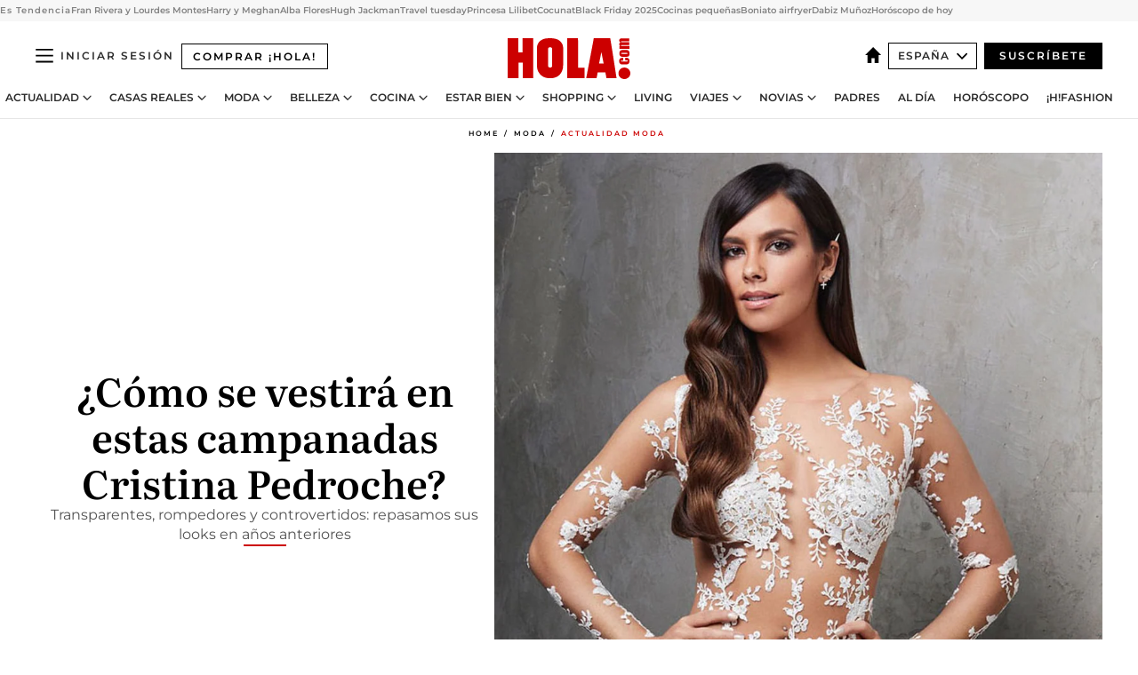

--- FILE ---
content_type: text/html; charset=utf-8
request_url: https://www.hola.com/moda/actualidad/20221228223654/cristina-pedroche-vestidos-campanadas-nochevieja-recopilacion/
body_size: 39422
content:
<!DOCTYPE html><html lang="es"><head><meta charSet="utf-8" data-next-head=""/><meta name="viewport" content="width=device-width" data-next-head=""/><meta property="mrf:tags" content="ed:4" data-next-head=""/><meta property="mrf:tags" content="otherEdition:" data-next-head=""/><meta property="mrf:tags" content="documentType:story" data-next-head=""/><meta property="mrf:tags" content="publication:HOLA" data-next-head=""/><meta property="mrf:tags" content="articleLength:0" data-next-head=""/><meta property="mrf:tags" content="hasEmbedded:false" data-next-head=""/><meta property="mrf:tags" content="hasRelatedContent:false" data-next-head=""/><meta property="mrf:tags" content="hasRelatedGallery:false" data-next-head=""/><meta property="mrf:tags" content="contentAccess:free" data-next-head=""/><meta property="mrf:tags" content="articleID:664028" data-next-head=""/><meta property="mrf:tags" content="isPremium:false" data-next-head=""/><meta property="mrf:tags" content="internalLinks:0" data-next-head=""/><meta property="mrf:tags" content="externalLinks:0" data-next-head=""/><meta property="mrf:tags" content="numberImages:0" data-next-head=""/><meta property="mrf:tags" content="numberParagraphs:0" data-next-head=""/><meta property="mrf:tags" content="hasPodcast:false" data-next-head=""/><meta property="mrf:tags" content="articleType:gallery" data-next-head=""/><meta property="mrf:tags" content="contentPurpose:news" data-next-head=""/><meta property="mrf:tags" content="commercialPurpose:" data-next-head=""/><meta property="mrf:tags" content="numberAds:8" data-next-head=""/><meta property="mrf:tags" content="holaPlusOrigin:" data-next-head=""/><meta property="mrf:tags" content="hasVideo:false" data-next-head=""/><meta property="mrf:sections" content="moda" data-next-head=""/><meta property="mrf:tags" content="sub-section:actualidad" data-next-head=""/><title data-next-head="">Cristina Pedroche: ¿Cómo se vestirá en las campanadas 2022?</title><link rel="canonical" href="https://www.hola.com/moda/actualidad/20221228223654/cristina-pedroche-vestidos-campanadas-nochevieja-recopilacion/" data-next-head=""/><link rel="alternate" type="application/rss+xml" title="HOLA! RSS PRIMARY-MODA feed" href="https://www.hola.com/feeds/rss/es/primary-moda/any/50.xml" data-next-head=""/><meta name="title" content="Cristina Pedroche: ¿Cómo se vestirá en las campanadas 2022?" data-next-head=""/><meta name="description" content="Transparentes, rompedores y controvertidos: repasamos sus looks en las campanadas" data-next-head=""/><meta name="robots" content="max-image-preview:large, max-snippet:-1, max-video-preview:-1" data-next-head=""/><meta name="plantilla" content="Plantilla de noticias (plantilla-noticias.html)" data-next-head=""/><meta property="og:url" content="https://www.hola.com/moda/actualidad/20221228223654/cristina-pedroche-vestidos-campanadas-nochevieja-recopilacion/" data-next-head=""/><meta property="og:title" content="¿Cómo se vestirá en estas campanadas Cristina Pedroche?" data-next-head=""/><meta property="og:description" content="Transparentes, rompedores y controvertidos: repasamos sus looks en las campanadas" data-next-head=""/><meta property="og:article:author" content="https://www.hola.com/autor/paula-callejo/" data-next-head=""/><meta property="og:image" content="https://www.hola.com/horizon/landscape/aad3529335ae-cristina-pedroche-nueva-t.jpg?im=Resize=(1200)" data-next-head=""/><meta property="og:image:height" content="675" data-next-head=""/><meta property="og:image:width" content="1200" data-next-head=""/><meta property="og:type" content="article" data-next-head=""/><meta property="lang" content="es" data-next-head=""/><meta property="article:modified_time" content="2022-12-28T13:14:09.000Z" data-next-head=""/><meta property="article:published_time" content="2022-12-28T11:20:16.000Z" data-next-head=""/><meta property="article:section" content="Actualidad Moda" data-next-head=""/><meta property="article:tag" content="Vestidos De Fiesta,Actualidad Moda,Tendencias Otoño Invierno,Cristina Pedroche" data-next-head=""/><meta property="article:publisher" content="https://www.facebook.com/revistahola" data-next-head=""/><meta property="fb:app_id" content="145634995501895" data-next-head=""/><meta property="fb:pages" content="52459726262" data-next-head=""/><meta name="dc.title" content="Cristina Pedroche: ¿Cómo se vestirá en las campanadas 2022?" data-next-head=""/><meta name="dc.date" content="2022-12-28T11:20:16.000Z" data-next-head=""/><meta name="dc.author" content="Paula Callejo" data-next-head=""/><meta name="twitter:card" content="summary_large_image" data-next-head=""/><meta name="twitter:site" content="@hola" data-next-head=""/><meta name="twitter:title" content="¿Cómo se vestirá en estas campanadas Cristina Pedroche?" data-next-head=""/><meta name="twitter:image" content="https://www.hola.com/horizon/landscape/aad3529335ae-cristina-pedroche-nueva-t.jpg?im=Resize=(1200)" data-next-head=""/><meta name="twitter:description" content="Transparentes, rompedores y controvertidos: repasamos sus looks en las campanadas" data-next-head=""/><meta name="twitter:creator" content="@hola" data-next-head=""/><meta name="twitter:url" content="https://www.hola.com/moda/actualidad/20221228223654/cristina-pedroche-vestidos-campanadas-nochevieja-recopilacion/" data-next-head=""/><meta property="og:site_name" content="¡HOLA!" data-next-head=""/><meta property="fb:admins" content="52459726262" data-next-head=""/><meta property="og:updated_time" content="2022-12-28T13:14:09.000Z" data-next-head=""/><script type="application/ld+json" data-next-head="">[{"@context":"https://schema.org","@type":"NewsArticle","mainEntityOfPage":{"@type":"WebPage","@id":"https://www.hola.com/moda/actualidad/20221228223654/cristina-pedroche-vestidos-campanadas-nochevieja-recopilacion/","isAccessibleForFree":true},"headline":"¿Cómo se vestirá en estas campanadas Cristina Pedroche?","datePublished":"2022-12-28T11:20:16.000Z","dateModified":"2022-12-28T13:14:09.000Z","copyrightYear":"2022","url":"https://www.hola.com/moda/actualidad/20221228223654/cristina-pedroche-vestidos-campanadas-nochevieja-recopilacion/","author":[{"@type":"Person","name":"Paula Callejo","url":"https://www.hola.com/autor/paula-callejo/"}],"articleSection":"Actualidad Moda","inLanguage":"es","license":"https://www.hola.com/aviso-legal/","description":"Transparentes, rompedores y controvertidos: repasamos sus looks en las campanadas","keywords":["Vestidos De Fiesta","Actualidad Moda","Tendencias Otoño Invierno","Cristina Pedroche"],"publisher":{"@type":"NewsMediaOrganization","name":"HOLA","@legalName":"Hola S.L","url":"https://www.hola.com/","logo":{"@type":"ImageObject","url":"https://www.hola.com/holacom.png","width":196,"height":60}},"image":[{"@type":"ImageObject","url":"https://www.hola.com/horizon/landscape/aad3529335ae-cristina-pedroche-nueva-t.jpg","width":1920,"height":1080},{"@type":"ImageObject","url":"https://www.hola.com/horizon/square/aad3529335ae-cristina-pedroche-nueva-t.jpg","width":1080,"height":1080}]},{"@context":"https://schema.org","@graph":[{"@type":"WebSite","@id":"https://www.hola.com/#website","url":"https://www.hola.com/","name":"HOLA"}]},{"@context":"https://schema.org","@type":"BreadcrumbList","itemListElement":[{"@type":"ListItem","position":1,"name":"HOLA","item":{"@id":"https://www.hola.com/","@type":"CollectionPage"}},{"@type":"ListItem","position":2,"name":"Moda","item":{"@id":"https://www.hola.com/moda/","@type":"CollectionPage"}},{"@type":"ListItem","position":3,"name":"Actualidad Moda","item":{"@id":"https://www.hola.com/moda/actualidad/","@type":"CollectionPage"}}]},{"@context":"https://schema.org","@type":"SiteNavigationElement","hasPart":[{"@type":"CreativeWork","name":"Actualidad","url":"https://www.hola.com/actualidad/"},{"@type":"CreativeWork","name":"Casas Reales","url":"https://www.hola.com/realeza/"},{"@type":"CreativeWork","name":"Moda","url":"https://www.hola.com/moda/"},{"@type":"CreativeWork","name":"Belleza","url":"https://www.hola.com/belleza/"},{"@type":"CreativeWork","name":"Cocina","url":"https://www.hola.com/cocina/"},{"@type":"CreativeWork","name":"Estar Bien","url":"https://www.hola.com/estar-bien/"},{"@type":"CreativeWork","name":"Shopping","url":"https://www.hola.com/seleccion/"},{"@type":"CreativeWork","name":"Living","url":"https://www.hola.com/decoracion/"},{"@type":"CreativeWork","name":"Viajes","url":"https://www.hola.com/viajes/"},{"@type":"CreativeWork","name":"Novias","url":"https://www.hola.com/novias/"},{"@type":"CreativeWork","name":"Padres","url":"https://www.hola.com/padres/"},{"@type":"CreativeWork","name":"Al día","url":"https://www.hola.com/al-dia/"},{"@type":"CreativeWork","name":"Horóscopo","url":"https://www.hola.com/horoscopo/"},{"@type":"CreativeWork","name":"Fashion","url":"https://www.hola.com/fashion/"}]}]</script><link rel="preconnect" href="https://fonts.gstatic.com"/><link rel="preconnect" href="https://securepubads.g.doubleclick.net"/><link rel="preconnect" href="https://api.permutive.com"/><link rel="preconnect" href="https://micro.rubiconproject.com"/><link rel="preconnect" href="https://cdn.jwplayer.com"/><link rel="preconnect" href="https://cdn.privacy-mgmt.com"/><link rel="preconnect" href="https://www.googletagmanager.com"/><link rel="dns-prefetch" href="https://fonts.gstatic.com"/><link rel="dns-prefetch" href="https://securepubads.g.doubleclick.net"/><link rel="dns-prefetch" href="https://api.permutive.com"/><link rel="dns-prefetch" href="https://micro.rubiconproject.com"/><link rel="dns-prefetch" href="https://cdn.jwplayer.com"/><link rel="dns-prefetch" href="https://cdn.privacy-mgmt.com"/><link rel="dns-prefetch" href="https://www.googletagmanager.com"/><link rel="dns-prefetch" href="https://ssl.p.jwpcdn.com"/><link rel="dns-prefetch" href="https://www.google-analytics.com"/><script fetchpriority="high" type="text/javascript" src="https://securepubads.g.doubleclick.net/tag/js/gpt.js" async=""></script><link rel="apple-touch-icon" type="image/png" sizes="57x57" href="/apple-touch-icon-57x57.png"/><link rel="apple-touch-icon" type="image/png" sizes="60x60" href="/apple-touch-icon-60x60.png"/><link rel="apple-touch-icon" type="image/png" sizes="72x72" href="/apple-touch-icon-72x72.png"/><link rel="apple-touch-icon" type="image/png" sizes="76x76" href="/apple-touch-icon-76x76.png"/><link rel="apple-touch-icon" type="image/png" sizes="114x114" href="/apple-touch-icon-114x114.png"/><link rel="apple-touch-icon" type="image/png" sizes="120x120" href="/apple-touch-icon-120x120.png"/><link rel="apple-touch-icon" type="image/png" sizes="144x144" href="/apple-touch-icon-144x144.png"/><link rel="apple-touch-icon" type="image/png" sizes="152x152" href="/apple-touch-icon-152x152.png"/><link rel="apple-touch-icon" type="image/png" sizes="180x180" href="/apple-touch-icon-180x180.png"/><link rel="icon" type="image/png" sizes="192x192" href="/favicon-192x192.png"/><link rel="shortcut icon" type="image/png" sizes="32x32" href="/favicon-32x32.png"/><link rel="icon" type="image/png" sizes="16x16" href="/favicon-16x16.png"/><link rel="icon" type="image/x-icon" href="/favicon.ico"/><link rel="shortcut icon" href="/favicon.ico"/><link rel="manifest" href="/manifest.webmanifest" crossorigin="use-credentials"/><link rel="mask-icon" href="/icons/safari-pinned-tab.svg" color="#cc0000"/><meta name="msapplication-TileColor" content="#cc0000"/><meta name="theme-color" content="#ffffff"/><meta name="version" content="v4.56.0"/><script id="datalayer-script" data-nscript="beforeInteractive">(function() {
						const page = {"documentType":"story","geoBucket":"geo_us_es","errorStatus":"","publication":"HOLA","subsection":"moda/actualidad","section":"moda","cleanURL":"https://www.hola.com/moda/actualidad/20221228223654/cristina-pedroche-vestidos-campanadas-nochevieja-recopilacion/","canonicalURL":"https://www.hola.com/moda/actualidad/20221228223654/cristina-pedroche-vestidos-campanadas-nochevieja-recopilacion/","ed":"4","otherEdition":[],"dataSource":"web"};
						const article = {"datePublication":"20221228","author":["Paula Callejo"],"tags":["vestidos-de-fiesta","tendencias-otono-invierno","cristina-pedroche"],"keywords":["Cristina Pedroche","tendencias otoño-invierno","vestidos de fiesta"],"videoTitle":"","dateModified":"20221228","videoID":"","videoPlayer":"","videoType":"","videoStyle":"","descriptionURL":"Transparentes, rompedores y controvertidos: repasamos sus looks en las campanadas","contentClassification":"","clientName":"","articleLength":0,"articleTitle":"Cristina Pedroche: ¿Cómo se vestirá en las campanadas 2022?","articleHeadline":"¿Cómo se vestirá en estas campanadas Cristina Pedroche?","articleSubtitle":"Transparentes, rompedores y controvertidos: repasamos sus looks en las campanadas","articleID":664028,"externalLinks":0,"numberImages":0,"numberParagraphs":0,"hasVideo":false,"hasEmbedded":false,"internalLinks":0,"hasPodcast":false,"contentPurpose":"news","articleType":"gallery","isAffiliate":false,"isBranded":false,"isTenancy":false,"isPremium":false,"isOneColumn":false,"contentAccess":"free","holaPlusOrigin":"","hasRelatedContent":false,"hasRelatedGallery":false,"commercialPurpose":[],"campaign":[],"sourceClonedArticle":"","numberAds":8,"primaryImageStyle":"rightAligned11","contentCreation":[],"recirculationBlockType":["link-list","related-news","outbrain","latest-news","article-body-branded"],"recirculationBlockNumber":5};
						window.dataLayer = window.dataLayer || [];
						if (page) window.dataLayer.push(page);
						if (article) window.dataLayer.push(article);
					})();</script><script id="prebid-create" data-nscript="beforeInteractive">
			window.pbjs = window.pbjs || {};
			window.pbjs.que = window.pbjs.que || [];
		</script><script id="gpt-create" data-nscript="beforeInteractive">
			window.dataLayer = window.dataLayer || [];
			window.googletag = window.googletag || {cmd: []};
			window.adConfig = window.adConfig || {};
			window.adConfig.ads = window.adConfig.ads || [];
			window.adConfig.sraIds = window.adConfig.sraIds || [];
			window.adConfig.sraScrollIds = window.adConfig.sraScrollIds || [];
			window.mappings = window.mappings || {};
			window.pageLevelTargeting = window.pageLevelTargeting || false;
		</script><script id="marfil-create" data-nscript="beforeInteractive">(function(){console.log('TEST CARGANDO SCRIPT GENERAL EN DOC');"use strict";function e(e){var t=!(arguments.length>1&&void 0!==arguments[1])||arguments[1],c=document.createElement("script");c.src=e,t?c.type="module":(c.async=!0,c.type="text/javascript",c.setAttribute("nomodule",""));var n=document.getElementsByTagName("script")[0];n.parentNode.insertBefore(c,n)}!function(t,c){!function(t,c,n){var a,o,r;n.accountId=c,null!==(a=t.marfeel)&&void 0!==a||(t.marfeel={}),null!==(o=(r=t.marfeel).cmd)&&void 0!==o||(r.cmd=[]),t.marfeel.config=n;var i="https://sdk.mrf.io/statics";e("".concat(i,"/marfeel-sdk.js?id=").concat(c),!0),e("".concat(i,"/marfeel-sdk.es5.js?id=").concat(c),!1)}(t,c,arguments.length>2&&void 0!==arguments[2]?arguments[2]:{})}(window,7386,{} /* Config */)})();
		</script><link rel="preload" href="/_next/static/css/c0e162924f923b8f.css" as="style"/><link rel="stylesheet" href="/_next/static/css/c0e162924f923b8f.css" data-n-g=""/><link rel="preload" href="/_next/static/css/e629d935f392eb12.css" as="style"/><link rel="stylesheet" href="/_next/static/css/e629d935f392eb12.css" data-n-p=""/><link rel="preload" href="/_next/static/css/afe6d837ce3c2cbc.css" as="style"/><link rel="stylesheet" href="/_next/static/css/afe6d837ce3c2cbc.css" data-n-p=""/><noscript data-n-css=""></noscript><script defer="" nomodule="" src="/_next/static/chunks/polyfills-42372ed130431b0a.js"></script><script src="//applets.ebxcdn.com/ebx.js" async="" id="ebx" defer="" data-nscript="beforeInteractive"></script><script defer="" src="/_next/static/chunks/9688.acf0adbfe377c96c.js"></script><script defer="" src="/_next/static/chunks/5310.47bc0a5f874e2534.js"></script><script defer="" src="/_next/static/chunks/3345.335516c2a005971b.js"></script><script defer="" src="/_next/static/chunks/632.4650655abf341edd.js"></script><script defer="" src="/_next/static/chunks/7253.958e93fe476b3ad7.js"></script><script defer="" src="/_next/static/chunks/6475.1612948aedc126af.js"></script><script defer="" src="/_next/static/chunks/643.485d6a6acee20606.js"></script><script defer="" src="/_next/static/chunks/6654.a289b9568f77e426.js"></script><script defer="" src="/_next/static/chunks/2091.119eec6dc9a095a6.js"></script><script defer="" src="/_next/static/chunks/1966.5950658d4297973a.js"></script><script defer="" src="/_next/static/chunks/2437.227318eb7f1f8ef8.js"></script><script defer="" src="/_next/static/chunks/9014.12378a211767eea8.js"></script><script defer="" src="/_next/static/chunks/7029.f11f988440d9b2f3.js"></script><script defer="" src="/_next/static/chunks/2009.188175092f24016e.js"></script><script src="/_next/static/chunks/webpack-04fb77ffac74ee9d.js" defer=""></script><script src="/_next/static/chunks/framework-87f4787c369d4fa9.js" defer=""></script><script src="/_next/static/chunks/main-2fff31efa07e93a4.js" defer=""></script><script src="/_next/static/chunks/pages/_app-b0aaa107ea139ddf.js" defer=""></script><script src="/_next/static/chunks/1609-4252f898d0831c6c.js" defer=""></script><script src="/_next/static/chunks/4424-0ac0cb2914f2062f.js" defer=""></script><script src="/_next/static/chunks/3323-184dc7234ed96bc9.js" defer=""></script><script src="/_next/static/chunks/pages/article/%5B...path%5D-16f803aa152e9496.js" defer=""></script><script src="/_next/static/YlPKrAEQDmHLHQ558MRS6/_buildManifest.js" defer=""></script><script src="/_next/static/YlPKrAEQDmHLHQ558MRS6/_ssgManifest.js" defer=""></script></head><body><div id="__next"><a class="skLi-8370a0" href="#hm-main">Ir al contenido principal</a><a class="skLi-8370a0" href="#hm-footer">Ir al pie de página</a><div><!-- Comscore Identifier: comscorekw=fashion --></div><div class="ho-liLi-842356 ho-liLi-s-14970ef  ho-theme" data-no-swipe="true"><div class="ho-liLiTiWr-2093889"><span class="ho-liLiTi-1356abd">Es Tendencia</span></div><div class="ho-liLiCoWr-23105c6"><ul><li><a class="ho-liLiLi-12407d5 ho-link" href="https://www.hola.com/actualidad/20251127869888/francisco-rivera-lourdes-montes-bautizo-hijo-nicolas-datos-exclusivos/">Fran Rivera y Lourdes Montes</a></li><li><a class="ho-liLiLi-12407d5 ho-link" href="https://www.hola.com/realeza/casa_inglesa/20251127869871/harry-y-meghan-se-llevan-a-sus-hijos-archie-y-lilibet-por-primera-vez-de-voluntariado-los-detalles-y-su-foto-mas-simpatica/">Harry y Meghan</a></li><li><a class="ho-liLiLi-12407d5 ho-link" href="https://www.hola.com/actualidad/20251126869847/alba-flores-cuenta-el-ritual-que-hizo-junto-a-su-familia/">Alba Flores</a></li><li><a class="ho-liLiLi-12407d5 ho-link" href="https://www.hola.com/actualidad/20251127869972/romantica-declaracion-amor-de-hugh-jackman-sutton-foster-ano-relacion/">Hugh Jackman</a></li><li><a class="ho-liLiLi-12407d5 ho-link" href="https://www.hola.com/al-dia/20251127869922/vuelos-descuentos-de-hasta-un-80-para-martes/">Travel tuesday</a></li><li><a class="ho-liLiLi-12407d5 ho-link" href="https://www.hola.com/belleza/20251127869904/princesa-lilibet-voluntaria-estrena-su-primera-trenza/">Princesa Lilibet</a></li><li><a class="ho-liLiLi-12407d5 ho-link" href="https://www.hola.com/seleccion/20251127869487/black-friday-cocunat-arrasas-8-productos-de-belleza-superrebajados-por-menos-de-40-euros/">Cocunat</a></li><li><a class="ho-liLiLi-12407d5 ho-link" href="https://www.hola.com/seleccion/20251127869145/uniqlo-mango-massimo-dutti-rebajan-plumiferos-y-prendas-mas-especiales-black-friday-2025/">Black Friday 2025</a></li><li><a class="ho-liLiLi-12407d5 ho-link" href="https://www.hola.com/decoracion/20251126867303/10-claves-cocina-pequena-mas-grande/">Cocinas pequeñas</a></li><li><a class="ho-liLiLi-12407d5 ho-link" href="https://www.hola.com/cocina/recetas/20251126869021/como-hacer-boniato-airfryer/">Boniato airfryer</a></li><li><a class="ho-liLiLi-12407d5 ho-link" href="https://www.hola.com/cocina/noticias/20251127869714/cocinero-dabiz-munoz-nuevo-comic-visita-hormiguero/">Dabiz Muñoz</a></li><li><a class="ho-liLiLi-12407d5 ho-link" href="https://www.hola.com/horoscopo/20251127867886/horoscopo-de-hoy-jueves-27-de-noviembre/">Horóscopo de hoy</a></li></ul></div></div> <div class="glide-header ho-heWr-13544c1"><header class=" ho-theme ho-header ho-ce-84215c" id="hm-header" data-no-swipe="true"><div class="ho-heMaRoWr-20558d9 hm-container"><div class="ho-heToBa-12016a3"><button type="button" class="ho-heHaTo-215244d ho-theme ho-button ho-bu-i-1138ea0" aria-expanded="false"><svg viewBox="0 0 16 13" xmlns="http://www.w3.org/2000/svg" aria-hidden="true" class="hm-icon"><path d="M16 1.5H0V0h16zM16 7H0V5.5h16zm0 5.5H0V11h16z" fill="currentColor" fill-rule="evenodd"></path></svg></button><a class="ho-heMaLi-1827ab2 ho-link" href="https://suscripciones.hola.com/">Comprar ¡HOLA!</a><div class="ho-heLoCo-194933f"><a aria-label="HOLA.com" class="ho-loLi-8311c6 ho-link" href="https://www.hola.com/"><svg viewBox="0 0 242 81" fill="none" xmlns="http://www.w3.org/2000/svg" aria-hidden="true" class="ho-loIc-826c03 hm-icon"><path d="M230.277 58.186c6.478 0 11.723 5.128 11.723 11.407C242 75.87 236.755 81 230.277 81c-6.479 0-11.723-5.129-11.723-11.407 0-6.279 5.244-11.407 11.723-11.407zM106.522 9.506c2.116 2.697 3.041 7.295 3.041 11.76l-.176 34.267c-.353 8.931-5.509 18.57-13.706 21.576-8.198 3.758-20.979 3.05-28.118-2.299-6.215-4.642-9.432-11.23-9.784-18.747V17.907c.528-5.35 3.393-11.23 8.02-13.75C69.194 2.033 72.896.574 76.819.396c8.55-.883 23.49-1.06 29.704 9.109zm-19.92 9.418c-1.234-1.062-3.041-1.238-4.452-.708-1.41.53-2.291 1.769-2.468 3.228v33.558c.177 1.415 1.234 2.697 2.689 3.05 1.058.355 2.292.178 3.217 0 1.058-.706 2.116-1.237 2.116-3.227V21.621c-.045-1.415-.573-1.946-1.102-2.697zM202.203.044c.529.177 12.605 79.01 12.605 79.409h-19.921l-2.116-11.761h-15.116l-2.292 11.76h-20.449S170.03.222 169.854.044c-.22.177 32.349 0 32.349 0zM189.378 50.36s-4.451-22.638-4.451-22.815c0 0 0-.353-4.628 22.815h9.079zm-50.507 8.356h12.825v20.692h-34.332V.044h21.331c.176 0 .176 58.849.176 58.672zM21.155 28.386h8.373V0H50.33v79.408H29.705V48.37H21.33v31.038H0V.044h21.155v28.341zm206.654 10.522v5.527h-2.336c-.705 0-1.234 0-1.587.177-.352.177-.352.354-.352.707 0 .354.176.53.352.708.177.177.706.177 1.587.177h9.255c.705 0 1.234-.177 1.587-.354.352-.177.529-.354.529-.708a.974.974 0 00-.529-.884c-.353-.177-1.058-.177-1.939-.177h-2.292v-5.35c1.586 0 2.688 0 3.57.177.705.177 1.586.354 2.291 1.061.882.531 1.411 1.238 1.763 2.123.353.884.529 1.945.529 3.404 0 1.592-.352 3.05-.881 3.935-.529 1.061-1.411 1.592-2.468 2.123-1.058.353-2.468.53-4.452.53h-5.509c-1.586 0-2.864-.177-3.746-.53-.881-.354-1.586-1.062-2.292-2.123-.705-1.06-1.057-2.476-1.057-3.935 0-1.592.352-2.874 1.057-3.935.706-1.061 1.411-1.768 2.469-2.122 1.234-.354 2.644-.53 4.451-.53zm-.529-15.519h4.804c1.763 0 3.041 0 3.922.177.882.177 1.587.53 2.292 1.061.705.53 1.234 1.238 1.587 2.122.352.885.528 1.946.528 3.228 0 1.238-.176 2.476-.352 3.405-.353.884-.705 1.591-1.234 2.122-.529.53-1.234.884-2.116 1.061-.881.177-2.115.354-3.746.354h-4.98c-1.763 0-3.217-.177-4.275-.53-1.058-.355-1.763-1.062-2.468-2.123-.529-1.061-.881-2.3-.881-3.935 0-1.238.176-2.476.528-3.405a4.594 4.594 0 011.587-2.122c.705-.53 1.234-.884 1.939-1.061.529-.177 1.587-.354 2.865-.354zm-1.454 5.88c-1.058 0-1.587 0-1.94.178-.176.176-.352.353-.352.707s.176.53.352.707c.177.177.882.177 1.94.177h8.726c.881 0 1.586 0 1.763-.177.352-.177.352-.353.352-.707s-.176-.53-.352-.707c-.177-.177-.882-.177-1.587-.177h-8.902zm-5.333-13.882l1.763.176c-.705-.53-1.234-1.06-1.587-1.591-.352-.708-.529-1.415-.529-2.123 0-1.591.705-2.874 2.116-3.758-.705-.53-1.234-1.061-1.587-1.592-.352-.707-.529-1.238-.529-2.122 0-1.06.177-1.768.705-2.476.529-.707 1.058-1.06 1.763-1.238.705-.177 1.763-.354 3.394-.354h13.883v5.704H227.28c-1.587 0-2.688 0-3.041.177-.353.177-.529.354-.529.707 0 .354.176.708.529.885.353.177 1.41.177 3.041.177h12.605v5.703h-12.252c-1.94 0-3.041 0-3.394.177-.353.177-.529.354-.529.707 0 .177.176.531.353.708.176.177.352.354.705.354h15.293v5.703h-19.392v-5.88h-.176v-.044z" fill="currentColor"></path></svg><span class="sr-only">Cristina Pedroche: ¿Cómo se vestirá en las campanadas 2022?</span></a></div><div class="ho-heEdSw-2174946 -header ho-theme ho-edSw-1589d3b -no-label" id="edition-switcher"><a aria-label="España" class="ho-link" href="https://www.hola.com/"><svg width="18" height="18" viewBox="0 0 18 18" fill="none" xmlns="http://www.w3.org/2000/svg" aria-hidden="true" class="ho-edSwHoIc-2375ca4 hm-icon"><path d="M9 0L0 9h2.695v9h4.587v-5.386h3.46V18h4.567V9H18L9 0z" fill="currentColor"></path></svg></a><button type="button" class="ho-edSwBu-2225aeb ho-theme ho-button ho-bu-i-1138ea0" aria-label="Abrir Ediciones" aria-expanded="false" aria-controls="edition-switcher-list-España-desktop" on="tap:edition-switcher.toggleClass(class=&#x27;editionOpen&#x27;)">España<svg width="140" height="90" viewBox="0 0 14 9" fill="none" xmlns="http://www.w3.org/2000/svg" aria-hidden="true" class="ho-edSwIc-1982557 hm-icon"><path fill-rule="evenodd" clip-rule="evenodd" d="M7.8 8.43a1 1 0 01-1.415 0L.57 2.615A1 1 0 011.985 1.2l5.107 5.108L12.2 1.2a1 1 0 111.415 1.415L7.8 8.43z" fill="currentColor"></path></svg></button><ul class="ho-edSwLi-2001c71" id="edition-switcher-list-España-desktop" aria-hidden="true"><li><a class="ho-edSwLi-1987a78 ho-link" href="https://www.hola.com/us-es/" tabindex="-1">Americas</a></li><li><a class="ho-edSwLi-1987a78 ho-link" href="https://www.hola.com/us/" tabindex="-1">USA</a></li><li><a class="ho-edSwLi-1987a78 ho-link" href="https://www.hola.com/mexico/" tabindex="-1">México</a></li></ul></div><div class="login-header ho-loCo-146800c"><a class="ho-loLi-935396 ho-link" href="" rel="nofollow"><span class="ho-loLiTe-1356d2a">Iniciar sesión</span></a></div><div class="ho-suCl-1819162"><a class="-button ho-link" href="https://suscribete.hola.com/">Suscríbete</a></div></div><div class="ho-heNaCo-18413da"><nav class="ho-heNa-165781b" aria-label="Primary Header Navigation" id="header-navigation-primary"><ul class="ho-naLi-148407d"><li class="ho-naIt-1471b6f"><div class="ho-naWr-1809e3b" id="header-navigation-primary-link-ey9R79cKtQ"><a class="ho-naLa-1552e12 ho-naLi-147079d ho-link" href="https://www.hola.com/actualidad/">Actualidad</a><button type="button" class="ho-naSuBu-2443568 ho-theme ho-button ho-bu-i-1138ea0" aria-label="Open Actualidad Submenu" aria-expanded="false" aria-controls="sub-menu-ey9R79cKtQ-primary" on="tap:sub-menu-ey9R79cKtQ-primary.toggleClass(class=&#x27;navigationWrapperOpen&#x27;)"><svg width="140" height="90" viewBox="0 0 14 9" fill="none" xmlns="http://www.w3.org/2000/svg" aria-hidden="true" class="ho-naSuIc-2200d8b hm-icon"><path fill-rule="evenodd" clip-rule="evenodd" d="M7.8 8.43a1 1 0 01-1.415 0L.57 2.615A1 1 0 011.985 1.2l5.107 5.108L12.2 1.2a1 1 0 111.415 1.415L7.8 8.43z" fill="currentColor"></path></svg></button><ul class="ho-naSu-1807e6f" aria-hidden="true" id="sub-menu-ey9R79cKtQ-primary"><li class="ho-naSuIt-2206ba3"><a class="ho-suLi-116577e ho-link" href="https://www.hola.com/tags/television/" tabindex="-1">Televisión</a></li><li class="ho-naSuIt-2206ba3"><a class="ho-suLi-116577e ho-link" href="https://www.hola.com/biografias/" tabindex="-1">Biografías</a></li><li class="ho-naSuIt-2206ba3"><a class="ho-suLi-116577e ho-link" href="https://www.hola.com/tv/" tabindex="-1">¡HOLA! Play</a></li></ul></div></li><li class="ho-naIt-1471b6f"><div class="ho-naWr-1809e3b" id="header-navigation-primary-link-et0qculsiz"><a class="ho-naLa-1552e12 ho-naLi-147079d ho-link" href="https://www.hola.com/realeza/">Casas Reales</a><button type="button" class="ho-naSuBu-2443568 ho-theme ho-button ho-bu-i-1138ea0" aria-label="Open Casas Reales Submenu" aria-expanded="false" aria-controls="sub-menu-et0qculsiz-primary" on="tap:sub-menu-et0qculsiz-primary.toggleClass(class=&#x27;navigationWrapperOpen&#x27;)"><svg width="140" height="90" viewBox="0 0 14 9" fill="none" xmlns="http://www.w3.org/2000/svg" aria-hidden="true" class="ho-naSuIc-2200d8b hm-icon"><path fill-rule="evenodd" clip-rule="evenodd" d="M7.8 8.43a1 1 0 01-1.415 0L.57 2.615A1 1 0 011.985 1.2l5.107 5.108L12.2 1.2a1 1 0 111.415 1.415L7.8 8.43z" fill="currentColor"></path></svg></button><ul class="ho-naSu-1807e6f" aria-hidden="true" id="sub-menu-et0qculsiz-primary"><li class="ho-naSuIt-2206ba3"><a class="ho-suLi-116577e ho-link" href="https://www.hola.com/realeza/casa_espanola/" tabindex="-1">España</a></li><li class="ho-naSuIt-2206ba3"><a class="ho-suLi-116577e ho-link" href="https://www.hola.com/realeza/casa_inglesa/" tabindex="-1">Reino Unido</a></li><li class="ho-naSuIt-2206ba3"><a class="ho-suLi-116577e ho-link" href="https://www.hola.com/realeza/casa_holanda/" tabindex="-1">Holanda</a></li><li class="ho-naSuIt-2206ba3"><a class="ho-suLi-116577e ho-link" href="https://www.hola.com/realeza/casa_monaco/" tabindex="-1">Mónaco</a></li><li class="ho-naSuIt-2206ba3"><a class="ho-suLi-116577e ho-link" href="https://www.hola.com/realeza/casa_noruega/" tabindex="-1">Noruega</a></li><li class="ho-naSuIt-2206ba3"><a class="ho-suLi-116577e ho-link" href="https://www.hola.com/realeza/casa_suecia/" tabindex="-1">Suecia</a></li><li class="ho-naSuIt-2206ba3"><a class="ho-suLi-116577e ho-link" href="https://www.hola.com/realeza/casa_danesa/" tabindex="-1">Dinamarca</a></li><li class="ho-naSuIt-2206ba3"><a class="ho-suLi-116577e ho-link" href="https://www.hola.com/realeza/casa_belga/" tabindex="-1">Bélgica</a></li><li class="ho-naSuIt-2206ba3"><a class="ho-suLi-116577e ho-link" href="https://www.hola.com/realeza/casa_luxemburgo/" tabindex="-1">Luxemburgo</a></li><li class="ho-naSuIt-2206ba3"><a class="ho-suLi-116577e ho-link" href="https://www.hola.com/realeza/casa_liechtenstein/" tabindex="-1">Liechtenstein</a></li></ul></div></li><li class="ho-naIt-1471b6f"><div class="ho-naWr-1809e3b" id="header-navigation-primary-link-eHUdQs-AiO"><a class="ho-naLa-1552e12 ho-naLi-147079d ho-link" href="https://www.hola.com/moda/">Moda </a><button type="button" class="ho-naSuBu-2443568 ho-theme ho-button ho-bu-i-1138ea0" aria-label="Open Moda  Submenu" aria-expanded="false" aria-controls="sub-menu-eHUdQs-AiO-primary" on="tap:sub-menu-eHUdQs-AiO-primary.toggleClass(class=&#x27;navigationWrapperOpen&#x27;)"><svg width="140" height="90" viewBox="0 0 14 9" fill="none" xmlns="http://www.w3.org/2000/svg" aria-hidden="true" class="ho-naSuIc-2200d8b hm-icon"><path fill-rule="evenodd" clip-rule="evenodd" d="M7.8 8.43a1 1 0 01-1.415 0L.57 2.615A1 1 0 011.985 1.2l5.107 5.108L12.2 1.2a1 1 0 111.415 1.415L7.8 8.43z" fill="currentColor"></path></svg></button><ul class="ho-naSu-1807e6f" aria-hidden="true" id="sub-menu-eHUdQs-AiO-primary"><li class="ho-naSuIt-2206ba3"><a class="ho-suLi-116577e ho-link" href="https://www.hola.com/moda/tendencias/" tabindex="-1">Tendencias</a></li><li class="ho-naSuIt-2206ba3"><a class="ho-suLi-116577e ho-link" href="https://www.hola.com/moda/modelos/" tabindex="-1">Modelos</a></li><li class="ho-naSuIt-2206ba3"><a class="ho-suLi-116577e ho-link" href="https://www.hola.com/moda/actualidad/" tabindex="-1">Noticias</a></li><li class="ho-naSuIt-2206ba3"><a class="ho-suLi-116577e ho-link" href="https://www.hola.com/moda/pasarelas/" tabindex="-1">Pasarelas</a></li><li class="ho-naSuIt-2206ba3"><a class="ho-suLi-116577e ho-link" href="https://www.hola.com/tags/complementos/" tabindex="-1">Complementos</a></li></ul></div></li><li class="ho-naIt-1471b6f"><div class="ho-naWr-1809e3b" id="header-navigation-primary-link-e1uuEsoFeC"><a class="ho-naLa-1552e12 ho-naLi-147079d ho-link" href="https://www.hola.com/belleza/">Belleza</a><button type="button" class="ho-naSuBu-2443568 ho-theme ho-button ho-bu-i-1138ea0" aria-label="Open Belleza Submenu" aria-expanded="false" aria-controls="sub-menu-e1uuEsoFeC-primary" on="tap:sub-menu-e1uuEsoFeC-primary.toggleClass(class=&#x27;navigationWrapperOpen&#x27;)"><svg width="140" height="90" viewBox="0 0 14 9" fill="none" xmlns="http://www.w3.org/2000/svg" aria-hidden="true" class="ho-naSuIc-2200d8b hm-icon"><path fill-rule="evenodd" clip-rule="evenodd" d="M7.8 8.43a1 1 0 01-1.415 0L.57 2.615A1 1 0 011.985 1.2l5.107 5.108L12.2 1.2a1 1 0 111.415 1.415L7.8 8.43z" fill="currentColor"></path></svg></button><ul class="ho-naSu-1807e6f" aria-hidden="true" id="sub-menu-e1uuEsoFeC-primary"><li class="ho-naSuIt-2206ba3"><a class="ho-suLi-116577e ho-link" href="https://www.hola.com/belleza/tendencias/" tabindex="-1">Tendencias</a></li><li class="ho-naSuIt-2206ba3"><a class="ho-suLi-116577e ho-link" href="https://www.hola.com/belleza/caraycuerpo/" tabindex="-1">Cara y cuerpo</a></li><li class="ho-naSuIt-2206ba3"><a class="ho-suLi-116577e ho-link" href="https://www.hola.com/tags/peinados/" tabindex="-1">Peinados</a></li><li class="ho-naSuIt-2206ba3"><a class="ho-suLi-116577e ho-link" href="https://www.hola.com/tags/perder-peso/" tabindex="-1">Perder peso</a></li><li class="ho-naSuIt-2206ba3"><a class="ho-suLi-116577e ho-link" href="https://www.hola.com/tags/en-forma/" tabindex="-1">En forma</a></li><li class="ho-naSuIt-2206ba3"><a class="ho-suLi-116577e ho-link" href="https://www.hola.com/hubs/hola-beauty-addict/" tabindex="-1">¡HOLA! Beauty Addict</a></li></ul></div></li><li class="ho-naIt-1471b6f"><div class="ho-naWr-1809e3b" id="header-navigation-primary-link-ebyep_jFba"><a class="ho-naLa-1552e12 ho-naLi-147079d ho-link" href="https://www.hola.com/cocina/">Cocina</a><button type="button" class="ho-naSuBu-2443568 ho-theme ho-button ho-bu-i-1138ea0" aria-label="Open Cocina Submenu" aria-expanded="false" aria-controls="sub-menu-ebyep_jFba-primary" on="tap:sub-menu-ebyep_jFba-primary.toggleClass(class=&#x27;navigationWrapperOpen&#x27;)"><svg width="140" height="90" viewBox="0 0 14 9" fill="none" xmlns="http://www.w3.org/2000/svg" aria-hidden="true" class="ho-naSuIc-2200d8b hm-icon"><path fill-rule="evenodd" clip-rule="evenodd" d="M7.8 8.43a1 1 0 01-1.415 0L.57 2.615A1 1 0 011.985 1.2l5.107 5.108L12.2 1.2a1 1 0 111.415 1.415L7.8 8.43z" fill="currentColor"></path></svg></button><ul class="ho-naSu-1807e6f" aria-hidden="true" id="sub-menu-ebyep_jFba-primary"><li class="ho-naSuIt-2206ba3"><a class="ho-suLi-116577e ho-link" href="https://www.hola.com/cocina/recetas/" tabindex="-1">Recetas</a></li><li class="ho-naSuIt-2206ba3"><a class="ho-suLi-116577e ho-link" href="https://www.hola.com/cocina/noticias/" tabindex="-1">Noticias</a></li><li class="ho-naSuIt-2206ba3"><a class="ho-suLi-116577e ho-link" href="https://www.hola.com/cocina/tecnicas-de-cocina/" tabindex="-1">Técnicas de cocina</a></li></ul></div></li><li class="ho-naIt-1471b6f"><div class="ho-naWr-1809e3b" id="header-navigation-primary-link-emEY-iK6K5"><a class="ho-naLa-1552e12 ho-naLi-147079d ho-link" href="https://www.hola.com/estar-bien/">Estar bien</a><button type="button" class="ho-naSuBu-2443568 ho-theme ho-button ho-bu-i-1138ea0" aria-label="Open Estar bien Submenu" aria-expanded="false" aria-controls="sub-menu-emEY-iK6K5-primary" on="tap:sub-menu-emEY-iK6K5-primary.toggleClass(class=&#x27;navigationWrapperOpen&#x27;)"><svg width="140" height="90" viewBox="0 0 14 9" fill="none" xmlns="http://www.w3.org/2000/svg" aria-hidden="true" class="ho-naSuIc-2200d8b hm-icon"><path fill-rule="evenodd" clip-rule="evenodd" d="M7.8 8.43a1 1 0 01-1.415 0L.57 2.615A1 1 0 011.985 1.2l5.107 5.108L12.2 1.2a1 1 0 111.415 1.415L7.8 8.43z" fill="currentColor"></path></svg></button><ul class="ho-naSu-1807e6f" aria-hidden="true" id="sub-menu-emEY-iK6K5-primary"><li class="ho-naSuIt-2206ba3"><a class="ho-suLi-116577e ho-link" href="https://www.hola.com/tags/dieta-saludable/" tabindex="-1">Dieta saludable</a></li><li class="ho-naSuIt-2206ba3"><a class="ho-suLi-116577e ho-link" href="https://www.hola.com/tags/bienestar/" tabindex="-1">Bienestar</a></li><li class="ho-naSuIt-2206ba3"><a class="ho-suLi-116577e ho-link" href="https://www.hola.com/tags/medio-ambiente/" tabindex="-1">Medio ambiente</a></li><li class="ho-naSuIt-2206ba3"><a class="ho-suLi-116577e ho-link" href="https://www.hola.com/tags/psicologia/" tabindex="-1">Psicología</a></li><li class="ho-naSuIt-2206ba3"><a class="ho-suLi-116577e ho-link" href="https://www.hola.com/tags/coaching/" tabindex="-1">Coaching</a></li><li class="ho-naSuIt-2206ba3"><a class="ho-suLi-116577e ho-link" href="https://www.hola.com/tags/vida-sana/" tabindex="-1">Vida sana</a></li><li class="ho-naSuIt-2206ba3"><a class="ho-suLi-116577e ho-link" href="https://www.hola.com/tags/enfermedades/" tabindex="-1">Enfermedades</a></li><li class="ho-naSuIt-2206ba3"><a class="ho-suLi-116577e ho-link" href="https://www.hola.com/tags/mascotas/ " tabindex="-1">Mascotas</a></li></ul></div></li><li class="ho-naIt-1471b6f"><div class="ho-naWr-1809e3b" id="header-navigation-primary-link-e5hKUnglTa"><a class="ho-naLa-1552e12 ho-naLi-147079d ho-link" href="https://www.hola.com/seleccion/">Shopping</a><button type="button" class="ho-naSuBu-2443568 ho-theme ho-button ho-bu-i-1138ea0" aria-label="Open Shopping Submenu" aria-expanded="false" aria-controls="sub-menu-e5hKUnglTa-primary" on="tap:sub-menu-e5hKUnglTa-primary.toggleClass(class=&#x27;navigationWrapperOpen&#x27;)"><svg width="140" height="90" viewBox="0 0 14 9" fill="none" xmlns="http://www.w3.org/2000/svg" aria-hidden="true" class="ho-naSuIc-2200d8b hm-icon"><path fill-rule="evenodd" clip-rule="evenodd" d="M7.8 8.43a1 1 0 01-1.415 0L.57 2.615A1 1 0 011.985 1.2l5.107 5.108L12.2 1.2a1 1 0 111.415 1.415L7.8 8.43z" fill="currentColor"></path></svg></button><ul class="ho-naSu-1807e6f" aria-hidden="true" id="sub-menu-e5hKUnglTa-primary"><li class="ho-naSuIt-2206ba3"><a class="ho-suLi-116577e ho-link" href="https://www.hola.com/seleccion/belleza/" tabindex="-1">Belleza</a></li><li class="ho-naSuIt-2206ba3"><a class="ho-suLi-116577e ho-link" href="https://www.hola.com/seleccion/moda/" tabindex="-1">Moda</a></li><li class="ho-naSuIt-2206ba3"><a class="ho-suLi-116577e ho-link" href="https://www.hola.com/seleccion/casa/" tabindex="-1">Casa</a></li><li class="ho-naSuIt-2206ba3"><a class="ho-suLi-116577e ho-link" href="https://www.hola.com/seleccion/bienestar/" tabindex="-1">Bienestar</a></li><li class="ho-naSuIt-2206ba3"><a class="ho-suLi-116577e ho-link" href="https://www.hola.com/seleccion/tecnologia/" tabindex="-1">Tecnología</a></li><li class="ho-naSuIt-2206ba3"><a class="ho-suLi-116577e ho-link" href="https://www.hola.com/seleccion/libros/" tabindex="-1">Libros</a></li><li class="ho-naSuIt-2206ba3"><a class="ho-suLi-116577e ho-link" href="https://www.hola.com/seleccion/deporte/" tabindex="-1">Deporte</a></li><li class="ho-naSuIt-2206ba3"><a class="ho-suLi-116577e ho-link" href="https://www.hola.com/seleccion/ninos/" tabindex="-1">Niños</a></li><li class="ho-naSuIt-2206ba3"><a class="ho-suLi-116577e ho-link" href="https://www.hola.com/seleccion/mascotas/" tabindex="-1">Mascotas</a></li><li class="ho-naSuIt-2206ba3"><a class="ho-suLi-116577e ho-link" href="https://www.hola.com/seleccion/regalos/" tabindex="-1">Regalos</a></li><li class="ho-naSuIt-2206ba3"><a class="ho-suLi-116577e ho-link" href="https://www.hola.com/seleccion/ocio/" tabindex="-1">Ocio</a></li></ul></div></li><li class="ho-naIt-1471b6f"><a class="ho-naLi-147079d ho-link" href="https://www.hola.com/decoracion/">Living</a></li><li class="ho-naIt-1471b6f"><div class="ho-naWr-1809e3b" id="header-navigation-primary-link-epgoloeb3s"><a class="ho-naLa-1552e12 ho-naLi-147079d ho-link" href="https://www.hola.com/viajes/">Viajes</a><button type="button" class="ho-naSuBu-2443568 ho-theme ho-button ho-bu-i-1138ea0" aria-label="Open Viajes Submenu" aria-expanded="false" aria-controls="sub-menu-epgoloeb3s-primary" on="tap:sub-menu-epgoloeb3s-primary.toggleClass(class=&#x27;navigationWrapperOpen&#x27;)"><svg width="140" height="90" viewBox="0 0 14 9" fill="none" xmlns="http://www.w3.org/2000/svg" aria-hidden="true" class="ho-naSuIc-2200d8b hm-icon"><path fill-rule="evenodd" clip-rule="evenodd" d="M7.8 8.43a1 1 0 01-1.415 0L.57 2.615A1 1 0 011.985 1.2l5.107 5.108L12.2 1.2a1 1 0 111.415 1.415L7.8 8.43z" fill="currentColor"></path></svg></button><ul class="ho-naSu-1807e6f" aria-hidden="true" id="sub-menu-epgoloeb3s-primary"><li class="ho-naSuIt-2206ba3"><a class="ho-suLi-116577e ho-link" href="https://www.hola.com/tags/internacionales/" tabindex="-1">Internacionales</a></li><li class="ho-naSuIt-2206ba3"><a class="ho-suLi-116577e ho-link" href="https://www.hola.com/tags/espana/" tabindex="-1">España</a></li><li class="ho-naSuIt-2206ba3"><a class="ho-suLi-116577e ho-link" href="https://www.hola.com/guias/madrid/" tabindex="-1">Inspiración ¡H! Madrid</a></li><li class="ho-naSuIt-2206ba3"><a class="ho-suLi-116577e ho-link" href="https://www.holamadrid.com/" rel="nofollow" tabindex="-1">Tu ¡H! Madrid</a></li></ul></div></li><li class="ho-naIt-1471b6f"><div class="ho-naWr-1809e3b" id="header-navigation-primary-link-eqfsJ1HdVN"><a class="ho-naLa-1552e12 ho-naLi-147079d ho-link" href="https://www.hola.com/novias/">Novias</a><button type="button" class="ho-naSuBu-2443568 ho-theme ho-button ho-bu-i-1138ea0" aria-label="Open Novias Submenu" aria-expanded="false" aria-controls="sub-menu-eqfsJ1HdVN-primary" on="tap:sub-menu-eqfsJ1HdVN-primary.toggleClass(class=&#x27;navigationWrapperOpen&#x27;)"><svg width="140" height="90" viewBox="0 0 14 9" fill="none" xmlns="http://www.w3.org/2000/svg" aria-hidden="true" class="ho-naSuIc-2200d8b hm-icon"><path fill-rule="evenodd" clip-rule="evenodd" d="M7.8 8.43a1 1 0 01-1.415 0L.57 2.615A1 1 0 011.985 1.2l5.107 5.108L12.2 1.2a1 1 0 111.415 1.415L7.8 8.43z" fill="currentColor"></path></svg></button><ul class="ho-naSu-1807e6f" aria-hidden="true" id="sub-menu-eqfsJ1HdVN-primary"><li class="ho-naSuIt-2206ba3"><a class="ho-suLi-116577e ho-link" href="https://www.hola.com/novias/" tabindex="-1">Inspiración Novias</a></li><li class="ho-naSuIt-2206ba3"><a class="ho-suLi-116577e ho-link" href="https://www.tubodahola.com/" rel="nofollow" tabindex="-1">Tu Boda ¡HOLA!</a></li></ul></div></li><li class="ho-naIt-1471b6f"><a class="ho-naLi-147079d ho-link" href="https://www.hola.com/padres/">Padres</a></li><li class="ho-naIt-1471b6f"><a class="ho-naLi-147079d ho-link" href="https://www.hola.com/al-dia/">Al Día</a></li><li class="ho-naIt-1471b6f"><a class="ho-naLi-147079d ho-link" href="https://www.hola.com/horoscopo/">Horóscopo</a></li><li class="ho-naIt-1471b6f"><a class="ho-naLi-147079d ho-link" href="https://www.hola.com/fashion/">¡H!Fashion</a></li></ul></nav></div></div><nav class="ho-heMeMo-1622f64" aria-label="Primary Header Navigation" id="header-navigation-primary"><ul class="ho-naLi-148407d"><li class="ho-naIt-1471b6f"><a class="ho-naLi-147079d ho-link" href="https://www.hola.com/actualidad/">Actualidad</a></li><li class="ho-naIt-1471b6f"><a class="ho-naLi-147079d ho-link" href="https://www.hola.com/realeza/">Casas Reales</a></li><li class="ho-naIt-1471b6f"><a class="ho-naLi-147079d ho-link" href="https://www.hola.com/moda/">Moda </a></li><li class="ho-naIt-1471b6f"><a class="ho-naLi-147079d ho-link" href="https://www.hola.com/belleza/">Belleza</a></li><li class="ho-naIt-1471b6f"><a class="ho-naLi-147079d ho-link" href="https://www.hola.com/cocina/">Cocina</a></li><li class="ho-naIt-1471b6f"><a class="ho-naLi-147079d ho-link" href="https://www.hola.com/estar-bien/">Estar bien</a></li><li class="ho-naIt-1471b6f"><a class="ho-naLi-147079d ho-link" href="https://www.hola.com/seleccion/">Shopping</a></li><li class="ho-naIt-1471b6f"><a class="ho-naLi-147079d ho-link" href="https://www.hola.com/decoracion/">Living</a></li><li class="ho-naIt-1471b6f"><a class="ho-naLi-147079d ho-link" href="https://www.hola.com/viajes/">Viajes</a></li><li class="ho-naIt-1471b6f"><a class="ho-naLi-147079d ho-link" href="https://www.hola.com/novias/">Novias</a></li><li class="ho-naIt-1471b6f"><a class="ho-naLi-147079d ho-link" href="https://www.hola.com/padres/">Padres</a></li><li class="ho-naIt-1471b6f"><a class="ho-naLi-147079d ho-link" href="https://www.hola.com/al-dia/">Al Día</a></li><li class="ho-naIt-1471b6f"><a class="ho-naLi-147079d ho-link" href="https://www.hola.com/horoscopo/">Horóscopo</a></li><li class="ho-naIt-1471b6f"><a class="ho-naLi-147079d ho-link" href="https://www.hola.com/fashion/">¡H!Fashion</a></li></ul></nav></header><span id="hm-main"></span></div> <!-- --> <!-- --> <!-- --> <div class="-variation-skin -style-2 hola-style" data-sticky-megabanner="false" data-ad-title="PUBLICIDAD"><div class="desktop adCo-11280b3"><div id="div-skin_0" data-refresh-count="0"></div></div></div><div class="all" id="div-outofpage1X1_0" data-position="outofpage" data-refresh-count="0" data-ad-title="PUBLICIDAD"></div> 
<div class="gc-col-12 gc-row">
 <div class="gc-col-12 gc-row hm-container skin-container">
  <!-- --> <!-- --> <div class="ho-arCo-12511f0 ho-ahRi-711fc1 ho-sqIm-1140ca3  ho-theme"><div class="ho-brCrWr-1867707"><nav class=" ho-theme ho-br-11623d5" aria-label="Breadcrumbs"><ul><li class="ho-brIt-15618e2"><a aria-label="Home" class="ho-link" href="https://www.hola.com/">Home</a></li><li class="ho-brIt-15618e2"><a aria-label="Moda" class="ho-link" href="https://www.hola.com/moda/">Moda</a></li><li class="ho-brIt-15618e2 ho-brItAc-2165a92"><a aria-label="Actualidad Moda" class="ho-link" href="https://www.hola.com/moda/actualidad/">Actualidad Moda</a></li></ul></nav></div><div class="ho-maWr-1158355"><div class="ho-heWr-1457675"><h1 class="he-720f74 ho-title">¿Cómo se vestirá en estas campanadas Cristina Pedroche?</h1><hr class="ho-boLiUnTi-2077d80"/><h2 class="he-720f74 ho-su-8760bf">Transparentes, rompedores y controvertidos: repasamos sus looks en años anteriores</h2><hr class="ho-boLi-1053c1d"/></div><div class="ho-meWr-1249476"><div class="ho-imCo-14461c5"><img src="https://www.hola.com/horizon/square/aad3529335ae-cristina-pedroche-nueva-t.jpg" sizes="(min-width:1280px) 730px, (min-width:960px) 45vw, (min-width:768px) 45vw, (min-width:320px) 100vw, 100vw" srcSet="https://www.hola.com/horizon/square/aad3529335ae-cristina-pedroche-nueva-t.jpg?im=Resize=(960),type=downsize 960w, https://www.hola.com/horizon/square/aad3529335ae-cristina-pedroche-nueva-t.jpg?im=Resize=(360),type=downsize 360w, https://www.hola.com/horizon/square/aad3529335ae-cristina-pedroche-nueva-t.jpg?im=Resize=(640),type=downsize 640w" width="1080" height="1080" loading="eager" decoding="async" alt="cristina pedroche nueva" fetchpriority="high" class="ho-image"/><span class="ho-imCr-1233683">&#169; Personalizado</span></div></div></div></div> <div class="-variation-megabanner -style-2 hola-style" data-sticky-megabanner="false" data-ad-title="PUBLICIDAD"><div class="desktop adCo-11280b3"><div id="div-megabanner_0" data-refresh-count="0"></div></div></div> <!-- --> 
  <div class="gc-col-12 gc-row hm-grid hm-grid__section hm-grid__article">
   <div class="gc-col-8 gc-row hm-grid__content hm-grid__content--article">
    <div class="ho-arBy-1351edd  ho-theme"><div class="ho-arByIn-1859323 ho-arByInRe-2687baa"><div><div class="ho-author  ho-theme"><div class="ho-auDe-1369079"><a class="ho-auNa-104497a link" href="https://www.hola.com/autor/paula-callejo/">Paula Callejo</a><span class="ho-pu-97452a">Editora de Moda</span></div></div><div class="ho-loTi-13508a5 ho-loTi-13508a5"><span class="ho-loTiSp-1752866">Actualizado 28 de diciembre de 2022 - 14:14 CET</span><time class="ho-loTiTiTa-203339b ho-loTiTiTaHi-2621b16" dateTime="2022-12-28T13:14:09.000Z">28 de diciembre de 2022 - 14:14 CET</time></div></div><div class="ho-soShWr-2088523"><div id="socialSharing" class="ho-soSh-13519cb ho-soSh-13519cb ho-theme ho-soShHo-2417e03 ho-soShEx-2363117"><ul class="ho-soShLi-1864eac"><li class="ho-soShIt-17504d3 -type-whatsapp"><a class="ho-soShLi-1749f81 ho-link" href="https://api.whatsapp.com/send?text=https%3A%2F%2Fwww.hola.com%2Fmoda%2Factualidad%2F20221228223654%2Fcristina-pedroche-vestidos-campanadas-nochevieja-recopilacion%2F&amp;media=&amp;description=%C2%BFC%C3%B3mo%20se%20vestir%C3%A1%20en%20estas%20campanadas%20Cristina%20Pedroche%3F" rel="nofollow" target="_blank"><svg width="18" height="18" viewBox="0 0 18 18" fill="none" xmlns="http://www.w3.org/2000/svg" aria-hidden="true" class="ho-soShLiIc-2142828 hm-icon"><path fill-rule="evenodd" clip-rule="evenodd" d="M4.283 1.304A8.93 8.93 0 018.49.01a8.928 8.928 0 11-3.54 16.913L.441 17.992a.347.347 0 01-.417-.409l.947-4.601A8.93 8.93 0 014.283 1.304zm5.773 14.524a6.994 6.994 0 003.816-1.955v-.002a6.99 6.99 0 10-11.18-1.77l.314.605-.582 2.824 2.767-.653.625.312a6.993 6.993 0 004.24.64zm1.475-5.46l1.73.496-.002.002a.646.646 0 01.366.967 2.917 2.917 0 01-1.546 1.348c-1.184.285-3.002.006-5.272-2.112-1.965-1.835-2.485-3.362-2.362-4.573A2.91 2.91 0 015.569 4.78a.646.646 0 011.008.23l.73 1.645a.646.646 0 01-.08.655l-.369.477a.632.632 0 00-.05.698 9.228 9.228 0 002.978 2.626.625.625 0 00.684-.144l.424-.43a.646.646 0 01.637-.169z" fill="currentColor"></path></svg></a></li><li class="ho-soShIt-17504d3 -type-facebook"><a class="ho-soShLi-1749f81 ho-link" href="https://www.facebook.com/sharer/sharer.php?u=https%3A%2F%2Fwww.hola.com%2Fmoda%2Factualidad%2F20221228223654%2Fcristina-pedroche-vestidos-campanadas-nochevieja-recopilacion%2F&amp;quote=%C2%BFC%C3%B3mo%20se%20vestir%C3%A1%20en%20estas%20campanadas%20Cristina%20Pedroche%3F" rel="nofollow" target="_blank"><svg width="11" height="18" viewBox="0 0 11 18" fill="none" xmlns="http://www.w3.org/2000/svg" aria-hidden="true" class="ho-soShLiIc-2142828 hm-icon"><path fill-rule="evenodd" clip-rule="evenodd" d="M10.008 3.132H7.146a.955.955 0 00-.72 1.035v2.06h3.6v2.944h-3.6V18H3.06V9.171H0V6.227h3.06V4.5A4.23 4.23 0 017.025 0h2.974v3.132h.01z" fill="currentColor"></path></svg></a></li><li class="ho-soShIt-17504d3 -type-flipboard"><a class="ho-soShLi-1749f81 ho-link" href="https://share.flipboard.com/bookmarklet/popout?v=2&amp;title=%C2%BFC%C3%B3mo%20se%20vestir%C3%A1%20en%20estas%20campanadas%20Cristina%20Pedroche%3F&amp;url=https%3A%2F%2Fwww.hola.com%2Fmoda%2Factualidad%2F20221228223654%2Fcristina-pedroche-vestidos-campanadas-nochevieja-recopilacion%2F" rel="nofollow" target="_blank"><svg width="16" height="16" viewBox="0 0 16 16" fill="none" xmlns="http://www.w3.org/2000/svg" aria-hidden="true" class="ho-soShLiIc-2142828 hm-icon"><path d="M0 8.16V16h5.216v-5.216l2.605-.02 2.611-.012.013-2.611.019-2.605 2.611-.019 2.605-.013V.32H0v7.84z" fill="currentColor"></path></svg></a></li><li class="ho-soShIt-17504d3 -type-twitter"><a class="ho-soShLi-1749f81 ho-link" href="https://twitter.com/intent/tweet?text=%C2%BFC%C3%B3mo%20se%20vestir%C3%A1%20en%20estas%20campanadas%20Cristina%20Pedroche%3F&amp;url=https%3A%2F%2Fwww.hola.com%2Fmoda%2Factualidad%2F20221228223654%2Fcristina-pedroche-vestidos-campanadas-nochevieja-recopilacion%2F" rel="nofollow" target="_blank"><svg width="18" height="18" viewBox="0 0 18 18" fill="none" xmlns="http://www.w3.org/2000/svg" aria-hidden="true" class="ho-soShLiIc-2142828 hm-icon"><path d="M10.7 7.8L17.4 0h-1.6L10 6.8 5.4 0H0l7 10.2-7 8.2h1.6l6.1-7.1 4.9 7.1H18L10.7 7.8zm-2.2 2.5l-.7-1-5.6-8.1h2.4l4.6 6.5.7 1 5.9 8.5h-2.4l-4.9-6.9z" fill="currentColor"></path></svg></a></li><li class="ho-soShIt-17504d3 -type-pinterest"><a class="ho-soShLi-1749f81 ho-link" href="https://www.pinterest.com/pin/create/button/?url=https%3A%2F%2Fwww.hola.com%2Fmoda%2Factualidad%2F20221228223654%2Fcristina-pedroche-vestidos-campanadas-nochevieja-recopilacion%2F&amp;media=&amp;description=%C2%BFC%C3%B3mo%20se%20vestir%C3%A1%20en%20estas%20campanadas%20Cristina%20Pedroche%3F" rel="nofollow" target="_blank"><svg width="15" height="18" viewBox="0 0 15 18" fill="none" xmlns="http://www.w3.org/2000/svg" aria-hidden="true" class="ho-soShLiIc-2142828 hm-icon"><path d="M5.77 11.905C5.295 14.383 4.717 16.76 3.002 18c-.529-3.746.777-6.559 1.384-9.542-1.034-1.736.125-5.232 2.306-4.37 2.685 1.058-2.324 6.455 1.038 7.13 3.51.703 4.944-6.077 2.767-8.281-3.144-3.182-9.155-.072-8.416 4.485.18 1.114 1.333 1.452.46 2.99C.529 9.967-.068 8.383.007 6.272.13 2.815 3.12.397 6.116.06c3.792-.424 7.35 1.388 7.84 4.944.554 4.016-1.71 8.364-5.76 8.05-1.104-.084-1.565-.628-2.426-1.15z" fill="currentColor"></path></svg></a></li></ul><button type="button" aria-label="Share" class="ho-soShLi-1749f81"><svg width="18" height="17" viewBox="0 0 18 17" fill="none" xmlns="http://www.w3.org/2000/svg" aria-hidden="true" class="ho-soShLiIc-2142828 ho-clIc-927d71 hm-icon"><path fill-rule="evenodd" clip-rule="evenodd" d="M17.676 1.737A1 1 0 0016.324.263L9 6.977 1.676.263A1 1 0 10.324 1.737L7.52 8.333.324 14.93a1 1 0 001.352 1.474L9 9.69l7.324 6.714a1 1 0 101.352-1.474L10.48 8.332l7.196-6.596z" fill="currentColor"></path></svg><svg width="18" height="19" viewBox="0 0 18 19" fill="none" xmlns="http://www.w3.org/2000/svg" aria-hidden="true" class="ho-soShLiIc-2142828 ho-shIc-92462a hm-icon"><path fill-rule="evenodd" clip-rule="evenodd" d="M14.135 1.5a1.558 1.558 0 100 3.115 1.558 1.558 0 000-3.115zm-3.058 1.558a3.058 3.058 0 11.575 1.786L6.174 8.04a.755.755 0 01-.1.049 3.078 3.078 0 01-.06 1.288c.055.016.108.04.16.07l5.843 3.404a3.058 3.058 0 11-.795 1.273l-5.804-3.382a.762.762 0 01-.11-.077 3.058 3.058 0 11.16-3.95L11.1 3.43a3.087 3.087 0 01-.022-.372zM14.135 13.5a1.558 1.558 0 100 3.115 1.558 1.558 0 000-3.115zM1.5 8.596a1.558 1.558 0 113.115 0 1.558 1.558 0 01-3.115 0z" fill="currentColor"></path></svg></button></div></div></div></div> <!-- --> 
    <div class="gc-col-12 hm-article__body -category-actualidad" style="width:100.0%">
     <div></div><div class="ho-boCo-11616d9  ho-theme ldJsonContent"><div class="fr-embedded">
 <div data-wc="200" id="e0WEhL3ZSLs"><div class=" ho-theme ho-gaLiIt-1563865 -original_aspect_ratio"><div><figure class="ho-meIm-995f02 original_aspect_ratio ho-theme"><div class="ho-imCo-14461c5"><img src="https://www.hola.com/horizon/original_aspect_ratio/d13529e55f3f-cristi2022-a.jpg" sizes="(min-width:1360px) 630px, (min-width:960px) 60vw, (min-width:320px) calc(100vw - (var(--page-gutter) * 2)), calc(100vw - (var(--page-gutter) * 2))" srcSet="https://www.hola.com/horizon/original_aspect_ratio/d13529e55f3f-cristi2022-a.jpg?im=Resize=(960),type=downsize 960w, https://www.hola.com/horizon/original_aspect_ratio/d13529e55f3f-cristi2022-a.jpg?im=Resize=(640),type=downsize 640w, https://www.hola.com/horizon/original_aspect_ratio/d13529e55f3f-cristi2022-a.jpg?im=Resize=(360),type=downsize 360w" width="819" height="1024" loading="lazy" decoding="async" alt="cristi2022" fetchpriority="auto" class="image ho-image"/><span class="ho-imCr-1233683">&#169; Juan Borgognoni</span></div></figure><div class="ho-gaLiItDe-2719e39"><p>Este 2022 será el noveno año en el que <strong>Cristina Pedroche </strong>dará las campanadas en Nochevieja, y, como no podía ser de otra manera, vuelve a haber<a href="https://www.hola.com/actualidad/20190101135102/cristina-pedroche-vestido-campandas-moda/" ><strong> un gran misterio en torno a su look</strong></a>, que una vez más llegará de la mano del estilista Josie. Todas las miradas están puestas en la presentadora, que según la revista <em>Lecturas</em> <strong>está embarazada del que será su primer hijo </strong>junto a David Muñoz. A falta de unos días para descubrir con qué nos sorprenderá este año, que podría ser el más especial hasta ahora, analizamos<a href="https://www.hola.com/actualidad/20191231157306/cristina-pedroche-vestido-campanadas-2019/" ><strong> todas sus elecciones anteriores</strong></a>. ¡Hagan sus apuestas!</p>
</div></div></div></div><ev-engagement id="horizon_hola" group-name="horizon_hola"></ev-engagement><div id="w-embedded-paywall" class="ev-paywall-container new-model-evolok"></div><div id="w-embedded-notifier" class="ev-notifier-container new-model-evolok"></div>
</div><div class="fr-embedded">
 <div data-wc="200" id="e2qaJ_fNMkP"><div class=" ho-theme ho-gaLiIt-1563865 -original_aspect_ratio"><div><figure class="ho-meIm-995f02 original_aspect_ratio ho-theme"><div class="ho-imCo-14461c5"><img src="https://www.hola.com/horizon/original_aspect_ratio/ef4028e9c97e-cristi2022b-a.jpg" sizes="(min-width:1360px) 630px, (min-width:960px) 60vw, (min-width:320px) calc(100vw - (var(--page-gutter) * 2)), calc(100vw - (var(--page-gutter) * 2))" srcSet="https://www.hola.com/horizon/original_aspect_ratio/ef4028e9c97e-cristi2022b-a.jpg?im=Resize=(960),type=downsize 960w, https://www.hola.com/horizon/original_aspect_ratio/ef4028e9c97e-cristi2022b-a.jpg?im=Resize=(640),type=downsize 640w, https://www.hola.com/horizon/original_aspect_ratio/ef4028e9c97e-cristi2022b-a.jpg?im=Resize=(360),type=downsize 360w" width="819" height="1024" loading="lazy" decoding="async" alt="cristi2022b" fetchpriority="auto" class="image ho-image"/><span class="ho-imCr-1233683">&#169; Juan Borgognoni</span></div></figure><div class="ho-gaLiItDe-2719e39"><h3>2021: una 'luciérnaga pospandémica'</h3>

<p>El año pasado <strong>lució una pieza de museo de hace 30 años</strong>, un vestido perteneciente a la colección primavera-verano 1991 del español Manuel Piña inspirado en la metamorfosis de los insectos y reptiles, así como en su renacer al abandonar su antigua piel, y es que es ese precisamente era el mensaje que buscaban transmitir. Para ocultar el vestido hasta el último minuto del año,<strong> </strong>llevó una capa que completaba el estilismo y encajaba a la perfección con el concepto, obra de BUJ estudio emulando las alas de las luciérnagas y mariposas. Completó con un inesperado casco de metal de Manuel Albarrán con el que ocultaba totalmente su característica larga melena oscura.</p>

<p><strong>- <a href="https://www.hola.com/moda/actualidad/20220101202118/cristina-pedroche-vestido-nochevieja-campanadas-2021/" >Cristina Pedroche se supera en las campanadas con su vestido de 'luciérnaga pospandémica'</a></strong></p>
</div></div></div></div>
</div><div class="fr-embedded">
 <div data-wc="200" id="e84spafgh7g"><div class=" ho-theme ho-gaLiIt-1563865 -original_aspect_ratio"><div><figure class="ho-meIm-995f02 original_aspect_ratio ho-theme"><div class="ho-imCo-14461c5"><img src="https://www.hola.com/horizon/original_aspect_ratio/4b0a239709db-cristina-pedroche-campanadas-2020-a.jpg" sizes="(min-width:1360px) 630px, (min-width:960px) 60vw, (min-width:320px) calc(100vw - (var(--page-gutter) * 2)), calc(100vw - (var(--page-gutter) * 2))" srcSet="https://www.hola.com/horizon/original_aspect_ratio/4b0a239709db-cristina-pedroche-campanadas-2020-a.jpg?im=Resize=(960),type=downsize 960w, https://www.hola.com/horizon/original_aspect_ratio/4b0a239709db-cristina-pedroche-campanadas-2020-a.jpg?im=Resize=(640),type=downsize 640w, https://www.hola.com/horizon/original_aspect_ratio/4b0a239709db-cristina-pedroche-campanadas-2020-a.jpg?im=Resize=(360),type=downsize 360w" width="925" height="1024" loading="lazy" decoding="async" alt="cristina pedroche campanadas 2020" fetchpriority="auto" class="image ho-image"/><span class="ho-imCr-1233683">&#169; Javier Biosca</span></div></figure><div class="ho-gaLiItDe-2719e39"><h3>2020: 'Confinamiento Couture'</h3>

<p>Hace dos años, Cristina y Josie quisieron reflejar el año tan atípico que habíamos vivido con un look que bautizaron como 'Confinamiento Couture'. Antes de desvelar el vestido, la presentadora se <strong>envolvió en una capa-edredón</strong> a modo de guiño al tiempo que habíamos pasado en casa, y posteriormente mostró un diseño brillante en clave mini que recordaba la forma de una mascarilla.</p>
</div></div></div></div>
</div><div class="fr-embedded">
 <div data-wc="200" id="e3kyWnR_IuS"><div class=" ho-theme ho-gaLiIt-1563865 -original_aspect_ratio"><div><figure class="ho-meIm-995f02 original_aspect_ratio ho-theme"><div class="ho-imCo-14461c5"><img src="https://www.hola.com/horizon/original_aspect_ratio/322de3126186-cristina-pedroche-campanadas-2020-a.jpg" sizes="(min-width:1360px) 630px, (min-width:960px) 60vw, (min-width:320px) calc(100vw - (var(--page-gutter) * 2)), calc(100vw - (var(--page-gutter) * 2))" srcSet="https://www.hola.com/horizon/original_aspect_ratio/322de3126186-cristina-pedroche-campanadas-2020-a.jpg?im=Resize=(960),type=downsize 960w, https://www.hola.com/horizon/original_aspect_ratio/322de3126186-cristina-pedroche-campanadas-2020-a.jpg?im=Resize=(640),type=downsize 640w, https://www.hola.com/horizon/original_aspect_ratio/322de3126186-cristina-pedroche-campanadas-2020-a.jpg?im=Resize=(360),type=downsize 360w" width="683" height="1024" loading="lazy" decoding="async" alt="cristina pedroche campanadas 2020" fetchpriority="auto" class="image ho-image"/><span class="ho-imCr-1233683">&#169; Javier Biosca</span></div></figure><div class="ho-gaLiItDe-2719e39"><h3>2020: 'Confinamiento Couture'</h3>

<p>Eso sí, esta creación, sello de <strong>Nacho Aguayo para Pedro del Hierro</strong>, era totalmente espectacular y estaba cuajada de pedrería, al igual que las botas XL en tono aguamarina con las que lo combinó. En su pelo, una larga coleta embellecida con un tocado de aplicaciones brillantes para completar el luminoso estilismo. </p>

<p itemprop="headline" ><strong>- <a href="https://www.hola.com/moda/actualidad/20210101181889/cristina-pedroche-vestido-campanadas-2020-entrevista-josie/" >En HOLA.com, Josie desvela lo que no sabías sobre el look homenaje de Cristina Pedroche</a></strong></p>
</div></div></div></div>
</div><div class="fr-embedded">
 <div data-wc="200" id="e6qf1HFXRJM"><div class=" ho-theme ho-gaLiIt-1563865 -original_aspect_ratio"><div><figure class="ho-meIm-995f02 original_aspect_ratio ho-theme"><div class="ho-imCo-14461c5"><img src="https://www.hola.com/horizon/original_aspect_ratio/02c355ba918c-pedroche2-a.jpg" sizes="(min-width:1360px) 630px, (min-width:960px) 60vw, (min-width:320px) calc(100vw - (var(--page-gutter) * 2)), calc(100vw - (var(--page-gutter) * 2))" srcSet="https://www.hola.com/horizon/original_aspect_ratio/02c355ba918c-pedroche2-a.jpg?im=Resize=(960),type=downsize 960w, https://www.hola.com/horizon/original_aspect_ratio/02c355ba918c-pedroche2-a.jpg?im=Resize=(640),type=downsize 640w, https://www.hola.com/horizon/original_aspect_ratio/02c355ba918c-pedroche2-a.jpg?im=Resize=(360),type=downsize 360w" width="683" height="1024" loading="lazy" decoding="async" alt="pedroche2" fetchpriority="auto" class="image ho-image"/><span class="ho-imCr-1233683">&#169; ¡HOLA!</span></div></figure><div class="ho-gaLiItDe-2719e39"><h3>2019: escultura dorada</h3>

<p>Cristina despidió el 2019 en Antena 3 con <strong>un espectacular vestido-escultura creado en conjunto con el artista Jacinto de Manuel</strong>, una obra de arte en la que se invirtieron más de 650 horas de trabajo y que se tituló "Venus MMXX". Se trataba de una pieza creada en oro y seda negra con la que la madrileña declaró sentirse invencible e imparable: "Me siento más poderosa que nunca y muy orgullosa de todo mi equipo que me han ayudado para brillar así y que han hecho posible que este sueño se haya hecho realidad".</p>
</div></div></div></div><div data-mrf-recirculation="Te recomendamos"><div data-mrf-recirculation="article-body-branded" class="ho-reCo-146821e hm-text-centered ho-theme js-rel-content"><span class="he-720f74 ho-reCoTi-1982b82">Te recomendamos</span><nav aria-label="Continue reading related articles"><ul class="ho-reCoLi-18802bd"><li class="ho-reCoIt-186740b"><article class="minicardDWI ho-theme ho-card ho-caHaLi-10929fc"><div class="ho-caMe-890111"><div class="ho-caImWr-1630256"><a aria-label="Aprovecha el Black Friday de Singularu para comprar los pendientes de la Reina y otros regalos ideales" class="ho-caLi-80899a ho-link" href="https://www.hola.com/seleccion/20251125868324/pendientes-de-la-reina-piezas-black-friday-2025-de-singularu-regalar-esta-navidad/?itm_source=interior_inline&amp;itm_medium=editor_noticias&amp;itm_campaign=hola&amp;itm_content=content_commerce"><img src="https://www.hola.com/horizon/square/ee30119c60cd-pendientes.jpg" sizes="(min-width:1280px) 180px, (min-width:320px) 100px, 100px" srcSet="https://www.hola.com/horizon/square/ee30119c60cd-pendientes.jpg?im=Resize=(360),type=downsize 360w" width="1080" height="1080" loading="lazy" decoding="async" alt="Afiliación" fetchpriority="auto" class="ho-image"/></a></div></div><div class="ho-caCo-114145e"><h4 class="he-720f74 ho-caTi-924647"><a aria-label="Aprovecha el Black Friday de Singularu para comprar los pendientes de la Reina y otros regalos ideales" class="ho-caLi-80899a ho-link" href="https://www.hola.com/seleccion/20251125868324/pendientes-de-la-reina-piezas-black-friday-2025-de-singularu-regalar-esta-navidad/?itm_source=interior_inline&amp;itm_medium=editor_noticias&amp;itm_campaign=hola&amp;itm_content=content_commerce">Aprovecha el Black Friday de Singularu para comprar los pendientes de la Reina y otros regalos ideales</a></h4></div></article></li><li class="ho-reCoIt-186740b"><article class="minicardDWI ho-theme ho-card ho-caHaLi-10929fc"><div class="ho-caMe-890111"><div class="ho-caImWr-1630256"><a aria-label="Hemos encontrado la CC Cream que arrasa en ventas y que nos ha enamorado a todas con descuento gracias a Black Friday" class="ho-caLi-80899a ho-link" href="https://www.hola.com/seleccion/20251124868626/cc-cream-arrasa-en-ventas-nos-ha-enamorado-a-todas-con-descuento-black-friday/?itm_source=interior_inline&amp;itm_medium=editor_noticias&amp;itm_campaign=hola&amp;itm_content=content_commerce"><img src="https://www.hola.com/horizon/square/50b49c190c8e-gettyimages-2208561984.jpg" sizes="(min-width:1280px) 180px, (min-width:320px) 100px, 100px" srcSet="https://www.hola.com/horizon/square/50b49c190c8e-gettyimages-2208561984.jpg?im=Resize=(360),type=downsize 360w" width="1080" height="1080" loading="lazy" decoding="async" alt="Afiliacion" fetchpriority="auto" class="ho-image"/></a></div></div><div class="ho-caCo-114145e"><h4 class="he-720f74 ho-caTi-924647"><a aria-label="Hemos encontrado la CC Cream que arrasa en ventas y que nos ha enamorado a todas con descuento gracias a Black Friday" class="ho-caLi-80899a ho-link" href="https://www.hola.com/seleccion/20251124868626/cc-cream-arrasa-en-ventas-nos-ha-enamorado-a-todas-con-descuento-black-friday/?itm_source=interior_inline&amp;itm_medium=editor_noticias&amp;itm_campaign=hola&amp;itm_content=content_commerce">Hemos encontrado la CC Cream que arrasa en ventas y que nos ha enamorado a todas con descuento gracias a Black Friday</a></h4></div></article></li><li class="ho-reCoIt-186740b"><article class="minicardDWI ho-theme ho-card ho-caHaLi-10929fc"><div class="ho-caMe-890111"><div class="ho-caImWr-1630256"><a aria-label="La oferta de Black Friday que estabas esperando: el mejor edredón nórdico de Pikolin al 30% de descuento" class="ho-caLi-80899a ho-link" href="https://www.hola.com/seleccion/20251126869673/oferta-black-friday-mejor-edredon-nordico-pikolin-30-por-ciento-descuento/?itm_source=home&amp;itm_medium=editor_noticias&amp;itm_campaign=hola&amp;itm_content=content_commerce"><img src="https://www.hola.com/horizon/square/351c05bfc1bd-gettyimages-98609939.jpg" sizes="(min-width:1280px) 180px, (min-width:320px) 100px, 100px" srcSet="https://www.hola.com/horizon/square/351c05bfc1bd-gettyimages-98609939.jpg?im=Resize=(360),type=downsize 360w" width="1080" height="1080" loading="lazy" decoding="async" alt="Afiliacion" fetchpriority="auto" class="ho-image"/></a></div></div><div class="ho-caCo-114145e"><h4 class="he-720f74 ho-caTi-924647"><a aria-label="La oferta de Black Friday que estabas esperando: el mejor edredón nórdico de Pikolin al 30% de descuento" class="ho-caLi-80899a ho-link" href="https://www.hola.com/seleccion/20251126869673/oferta-black-friday-mejor-edredon-nordico-pikolin-30-por-ciento-descuento/?itm_source=home&amp;itm_medium=editor_noticias&amp;itm_campaign=hola&amp;itm_content=content_commerce">La oferta de Black Friday que estabas esperando: el mejor edredón nórdico de Pikolin al 30% de descuento</a></h4></div></article></li></ul></nav></div></div>
</div><div class="fr-embedded">
 <div data-wc="200" id="e1f0U26Q1mX"><div class=" ho-theme ho-gaLiIt-1563865 -original_aspect_ratio"><div><figure class="ho-meIm-995f02 original_aspect_ratio ho-theme"><div class="ho-imCo-14461c5"><img src="https://www.hola.com/horizon/original_aspect_ratio/7c6dd0883bb9-cristina-pedroche-0a-a.jpg" sizes="(min-width:1360px) 630px, (min-width:960px) 60vw, (min-width:320px) calc(100vw - (var(--page-gutter) * 2)), calc(100vw - (var(--page-gutter) * 2))" srcSet="https://www.hola.com/horizon/original_aspect_ratio/7c6dd0883bb9-cristina-pedroche-0a-a.jpg?im=Resize=(960),type=downsize 960w, https://www.hola.com/horizon/original_aspect_ratio/7c6dd0883bb9-cristina-pedroche-0a-a.jpg?im=Resize=(640),type=downsize 640w, https://www.hola.com/horizon/original_aspect_ratio/7c6dd0883bb9-cristina-pedroche-0a-a.jpg?im=Resize=(360),type=downsize 360w" width="681" height="1024" loading="lazy" decoding="async" alt="cristina pedroche 0a" fetchpriority="auto" class="image ho-image"/><span class="ho-imCr-1233683">&#169; Tot-Hom</span></div></figure><div class="ho-gaLiItDe-2719e39"><h3>2018: Conjunto floral</h3>

<p>Al aparecer en antena, <strong>su look estaba cubierto por una voluminosa capa rosa de efecto satinado </strong>con cuello de volantes, una pieza decorada por una rosa en el escote hecha de vidrio recilcado, al igual que los zapatos. Con este gesto, demostraba su apoyo a la moda sostenible. </p>
</div></div></div></div>
</div><div class="fr-embedded">
 <div data-wc="200" id="e6klRuINXaW"><div class=" ho-theme ho-gaLiIt-1563865 -original_aspect_ratio"><div><figure class="ho-meIm-995f02 original_aspect_ratio ho-theme"><div class="ho-imCo-14461c5"><img src="https://www.hola.com/horizon/original_aspect_ratio/658c3626c43e-cristina-pedroche-1a-a.jpg" sizes="(min-width:1360px) 630px, (min-width:960px) 60vw, (min-width:320px) calc(100vw - (var(--page-gutter) * 2)), calc(100vw - (var(--page-gutter) * 2))" srcSet="https://www.hola.com/horizon/original_aspect_ratio/658c3626c43e-cristina-pedroche-1a-a.jpg?im=Resize=(960),type=downsize 960w, https://www.hola.com/horizon/original_aspect_ratio/658c3626c43e-cristina-pedroche-1a-a.jpg?im=Resize=(640),type=downsize 640w, https://www.hola.com/horizon/original_aspect_ratio/658c3626c43e-cristina-pedroche-1a-a.jpg?im=Resize=(360),type=downsize 360w" width="681" height="1024" loading="lazy" decoding="async" alt="cristina pedroche 1a" fetchpriority="auto" class="image ho-image"/><span class="ho-imCr-1233683">&#169; Tot-Hom</span></div></figure><div class="ho-gaLiItDe-2719e39"><h3>2018: Conjunto floral</h3>

<p>Como es habitual, no fue hasta el último minuto cuando mostró el estilismo completo, <strong>un original bikini con flores en relieve en tonos rosas </strong>y verdes que añadía capa brillante de tul que formaba una larga sobrefalda. Esta creación fue obra de la firma Tot-Hom y ella misma la calificó como "vestidazo, con moda, clase y elegancia".</p>
</div></div></div></div>
</div><div class="fr-embedded">
 <div data-wc="200" id="e6_ccj7Bmnx"><div class=" ho-theme ho-gaLiIt-1563865 -original_aspect_ratio"><div><figure class="ho-meIm-995f02 original_aspect_ratio ho-theme"><div class="ho-imCo-14461c5"><img src="https://www.hola.com/horizon/original_aspect_ratio/8ba67a14fca6-cristina-pedroche-2-a.jpg" sizes="(min-width:1360px) 630px, (min-width:960px) 60vw, (min-width:320px) calc(100vw - (var(--page-gutter) * 2)), calc(100vw - (var(--page-gutter) * 2))" srcSet="https://www.hola.com/horizon/original_aspect_ratio/8ba67a14fca6-cristina-pedroche-2-a.jpg?im=Resize=(960),type=downsize 960w, https://www.hola.com/horizon/original_aspect_ratio/8ba67a14fca6-cristina-pedroche-2-a.jpg?im=Resize=(640),type=downsize 640w, https://www.hola.com/horizon/original_aspect_ratio/8ba67a14fca6-cristina-pedroche-2-a.jpg?im=Resize=(360),type=downsize 360w" width="768" height="1024" loading="lazy" decoding="async" alt="cristina pedroche 2" fetchpriority="auto" class="image ho-image"/><span class="ho-imCr-1233683">&#169; Bernat Pérez de Tudela</span></div></figure><div class="ho-gaLiItDe-2719e39"><h3>2017: Mono efecto tatuaje</h3>

<p>Aquel año actualizó la exitosa fórmula de 2015. Por tercera vez, eligió a Hervé Moreau, director creativo de Pronovias, para volver a generar un gran impacto. En un principio, <strong>mostró una imagen al más puro estilo Old Hollywood</strong>, con un vestido satinado rojo con cuello caja, manga larga y una voluminosa falda que hacía las veces de capa. </p>
</div></div></div></div>
</div><div class="fr-embedded">
 <div data-wc="200" id="e2dSBLUZLqP"><div class=" ho-theme ho-gaLiIt-1563865 -original_aspect_ratio"><div><figure class="ho-meIm-995f02 original_aspect_ratio ho-theme"><div class="ho-imCo-14461c5"><img src="https://www.hola.com/horizon/original_aspect_ratio/12b8b823fcbb-cristina-pedroche-9a-a.jpg" sizes="(min-width:1360px) 630px, (min-width:960px) 60vw, (min-width:320px) calc(100vw - (var(--page-gutter) * 2)), calc(100vw - (var(--page-gutter) * 2))" srcSet="https://www.hola.com/horizon/original_aspect_ratio/12b8b823fcbb-cristina-pedroche-9a-a.jpg?im=Resize=(960),type=downsize 960w, https://www.hola.com/horizon/original_aspect_ratio/12b8b823fcbb-cristina-pedroche-9a-a.jpg?im=Resize=(640),type=downsize 640w, https://www.hola.com/horizon/original_aspect_ratio/12b8b823fcbb-cristina-pedroche-9a-a.jpg?im=Resize=(360),type=downsize 360w" width="754" height="1024" loading="lazy" decoding="async" alt="cristina pedroche 9a" fetchpriority="auto" class="image ho-image"/><span class="ho-imCr-1233683">&#169; Bernat Pérez de Tudela</span></div></figure><div class="ho-gaLiItDe-2719e39"><h3>2017: Mono efecto tatuaje</h3>

<p>Poco antes de que el reloj diera la medianoche enseñó el verdadero look, protagonizado por primera vez por un ceñido mono en lugar de vestido. El modelo combinaba transparencias y aplicaciones de encaje y chantilly, y estaba inspirado en el icónico vestido <em>Caraola </em>de Pronovias. Fueron necesarias 244 horas de trabajo, dos metros de tul y otros dos de encaje para su realización, y se bordó enteramente a mano con hilo de seda para conseguir mayor precisión al crear el <strong>efecto tatuaje que evidenciaba la trabajada figura</strong> de la presentadora. </p>
</div></div></div></div>
</div><div class="fr-embedded">
 <div data-wc="200" id="e8OBHmFh3nP"><div class=" ho-theme ho-gaLiIt-1563865 -original_aspect_ratio"><div><figure class="ho-meIm-995f02 original_aspect_ratio ho-theme"><div class="ho-imCo-14461c5"><img src="https://www.hola.com/horizon/original_aspect_ratio/492f85104f9b-cristina-pedroche-4a-a.jpg" sizes="(min-width:1360px) 630px, (min-width:960px) 60vw, (min-width:320px) calc(100vw - (var(--page-gutter) * 2)), calc(100vw - (var(--page-gutter) * 2))" srcSet="https://www.hola.com/horizon/original_aspect_ratio/492f85104f9b-cristina-pedroche-4a-a.jpg?im=Resize=(960),type=downsize 960w, https://www.hola.com/horizon/original_aspect_ratio/492f85104f9b-cristina-pedroche-4a-a.jpg?im=Resize=(640),type=downsize 640w, https://www.hola.com/horizon/original_aspect_ratio/492f85104f9b-cristina-pedroche-4a-a.jpg?im=Resize=(360),type=downsize 360w" width="842" height="1024" loading="lazy" decoding="async" alt="cristina pedroche 4a" fetchpriority="auto" class="image ho-image"/><span class="ho-imCr-1233683">&#169; Carles Alsina / Pronovias</span></div></figure><div class="ho-gaLiItDe-2719e39"><h3>2016: Corsé estrellado</h3>

<p>En aquella ocasión también despidió el año junto a Alberto Chicote en Antena 3, y quiso preservar la incógnita lo máximo posible al cubrirse con la voluminosa capa que llevaba, una pieza de<strong> tonos fucsia y verde lima realizada en mikado</strong> de seda. Bajo ella, llevaba una original pieza inspirada en una noche estrellada.</p>
</div></div></div></div>
</div><div class="fr-embedded">
 <div data-wc="200" id="e6tUQotTxwt"><div class=" ho-theme ho-gaLiIt-1563865 -original_aspect_ratio"><div><figure class="ho-meIm-995f02 original_aspect_ratio ho-theme"><div class="ho-imCo-14461c5"><img src="https://www.hola.com/horizon/original_aspect_ratio/4f77a8ec1e46-cristina-pedroche-5a-a.jpg" sizes="(min-width:1360px) 630px, (min-width:960px) 60vw, (min-width:320px) calc(100vw - (var(--page-gutter) * 2)), calc(100vw - (var(--page-gutter) * 2))" srcSet="https://www.hola.com/horizon/original_aspect_ratio/4f77a8ec1e46-cristina-pedroche-5a-a.jpg?im=Resize=(960),type=downsize 960w, https://www.hola.com/horizon/original_aspect_ratio/4f77a8ec1e46-cristina-pedroche-5a-a.jpg?im=Resize=(640),type=downsize 640w, https://www.hola.com/horizon/original_aspect_ratio/4f77a8ec1e46-cristina-pedroche-5a-a.jpg?im=Resize=(360),type=downsize 360w" width="842" height="1024" loading="lazy" decoding="async" alt="cristina pedroche 5a" fetchpriority="auto" class="image ho-image"/><span class="ho-imCr-1233683">&#169; Carles Alsina / Pronovias</span></div></figure><div class="ho-gaLiItDe-2719e39"><h3>2016: Corsé estrellado</h3>

<p>Logró volver a sorprender con un<strong> espectacular vestido en el que destacaba el cuerpo corsé</strong>, con escote corazón en terciopelo azul noche y acabado con un delicado <em>placement </em>de estrellas de plata<strong> </strong>realizadas<strong> </strong>a mano. La falda fue<strong> </strong>confeccionada en tul del mismo color con efectó degradé de cristal de bohemia. Para completar el estilismo, al vestido le acompañaba una chaqueta bolero de tul cristal con 20 estrellas bordadas con brillantes de cristal y 25 tiras<strong> </strong>realizadas<strong> </strong>también en cristal de bohemia.</p>
</div></div></div></div>
</div><div class="fr-embedded">
 <div data-wc="200" id="e6u4G6BFALU"><div class=" ho-theme ho-gaLiIt-1563865 -original_aspect_ratio"><div><figure class="ho-meIm-995f02 original_aspect_ratio ho-theme"><div class="ho-imCo-14461c5"><img src="https://www.hola.com/horizon/original_aspect_ratio/bb1fc345a31d-cristina-pedroche-6a-a.jpg" sizes="(min-width:1360px) 630px, (min-width:960px) 60vw, (min-width:320px) calc(100vw - (var(--page-gutter) * 2)), calc(100vw - (var(--page-gutter) * 2))" srcSet="https://www.hola.com/horizon/original_aspect_ratio/bb1fc345a31d-cristina-pedroche-6a-a.jpg?im=Resize=(960),type=downsize 960w, https://www.hola.com/horizon/original_aspect_ratio/bb1fc345a31d-cristina-pedroche-6a-a.jpg?im=Resize=(640),type=downsize 640w, https://www.hola.com/horizon/original_aspect_ratio/bb1fc345a31d-cristina-pedroche-6a-a.jpg?im=Resize=(360),type=downsize 360w" width="765" height="1024" loading="lazy" decoding="async" alt="cristina pedroche 6a" fetchpriority="auto" class="image ho-image"/><span class="ho-imCr-1233683">&#169; Carles Alsina/Pronovias</span></div></figure><div class="ho-gaLiItDe-2719e39"><h3>2015: El mito del<em> naked dress</em></h3>

<p>En su segunda Nochevieja, ya desde el balcón de Antena 3, Cristina se decantó por la firma española Pronovias aconsejada por su estilista Josie. Como respuesta a los comentarios negativos que generó su vestido el año anterior, <strong>decidió arriesgar aún más y jugar con la moda</strong>, hecho que ha declarado en muchas ocasiones que le encanta. Por eso, llevó la tendencia del desnudo al extremo con un look inspirado en grandes divas estadounidenses como Beyoncé o Kim Kardashian.</p>
</div></div></div></div>
</div><div class="fr-embedded">
 <div data-wc="200" id="e0OU98LdF62"><div class=" ho-theme ho-gaLiIt-1563865 -original_aspect_ratio"><div><figure class="ho-meIm-995f02 original_aspect_ratio ho-theme"><div class="ho-imCo-14461c5"><img src="https://www.hola.com/horizon/original_aspect_ratio/3354a2219d9a-cristina-pedroche-7a-a.jpg" sizes="(min-width:1360px) 630px, (min-width:960px) 60vw, (min-width:320px) calc(100vw - (var(--page-gutter) * 2)), calc(100vw - (var(--page-gutter) * 2))" srcSet="https://www.hola.com/horizon/original_aspect_ratio/3354a2219d9a-cristina-pedroche-7a-a.jpg?im=Resize=(960),type=downsize 960w, https://www.hola.com/horizon/original_aspect_ratio/3354a2219d9a-cristina-pedroche-7a-a.jpg?im=Resize=(640),type=downsize 640w, https://www.hola.com/horizon/original_aspect_ratio/3354a2219d9a-cristina-pedroche-7a-a.jpg?im=Resize=(360),type=downsize 360w" width="768" height="1024" loading="lazy" decoding="async" alt="cristina pedroche 7a" fetchpriority="auto" class="image ho-image"/><span class="ho-imCr-1233683">&#169; Carles Alsina/Pronovias</span></div></figure><div class="ho-gaLiItDe-2719e39"><h3>2015: El mito del<em> naked dress</em></h3>

<p>Al principio apareció <strong>envuelta en una capa blanca de efecto satinado en tono champán</strong> con cuello de pelo para hacer frente a las bajas temperaturas y guardar el secreto del vestido hasta el último momento. Cuando se deshizo de ella, mostró un <em>naked dress</em> de corte sirena, bordado enteramente a mano confeccionado en tul cristal y organza metalizada con más de 20.300 cristales tallados con el que desafiaba a los que critican su estilo.<a data-description="2014: El inicio de la leyendaHace cuatro años, Cristina daba las campanadas por primera vez en La Sexta ataviada con un diseño de Charo Ruiz que no tardó en hacerse viral e inició la tradición de tejidos transparentes que hoy continúa cumpliendo. Aquella vez escogió un vestido negro decorado con encajes estratégicos, pronunciado escote en 'V' recubierto de tul y falda que dejaba ver su ropa interior, que fue especialmente comentada, algo que animó a la madrileña a prescindir de ella al año siguiente."  data-title="Cristina Pedroche"  title="Cristina Pedroche" rel="nofollow" > </a></p>
</div></div></div></div>
</div><div class="fr-embedded">
 <div data-wc="200" id="e7xtKlPQScC"><div class=" ho-theme ho-gaLiIt-1563865 -original_aspect_ratio"><div><figure class="ho-meIm-995f02 original_aspect_ratio ho-theme"><div class="ho-imCo-14461c5"><img src="https://www.hola.com/horizon/original_aspect_ratio/e16774599540-cristina-pedroche-8a-a.jpg" sizes="(min-width:1360px) 630px, (min-width:960px) 60vw, (min-width:320px) calc(100vw - (var(--page-gutter) * 2)), calc(100vw - (var(--page-gutter) * 2))" srcSet="https://www.hola.com/horizon/original_aspect_ratio/e16774599540-cristina-pedroche-8a-a.jpg?im=Resize=(960),type=downsize 960w, https://www.hola.com/horizon/original_aspect_ratio/e16774599540-cristina-pedroche-8a-a.jpg?im=Resize=(640),type=downsize 640w, https://www.hola.com/horizon/original_aspect_ratio/e16774599540-cristina-pedroche-8a-a.jpg?im=Resize=(360),type=downsize 360w" width="767" height="1024" loading="lazy" decoding="async" alt="cristina pedroche 8a" fetchpriority="auto" class="image ho-image"/><span class="ho-imCr-1233683">&#169; @cristi_pedroche</span></div></figure><div class="ho-gaLiItDe-2719e39"><h3>2014: La primera polémica</h3>

<p>Aquel año, Cristina daba las campanadas por primera vez en La Sexta ataviada con un diseño de Charo Ruiz que <strong>no tardó en hacerse viral e inició la tradición de tejidos transparentes</strong> que hoy continúa cumpliendo. Aquella vez escogió un vestido negro decorado con encajes estratégicos, pronunciado escote en 'V' recubierto de tul y falda que dejaba ver su ropa interior, que fue especialmente comentada, algo que animó a la madrileña a prescindir de ella al año siguiente.</p>
</div></div></div></div>
</div></div><div></div>
    </div> <!-- --> <!-- --> <div class="component-margin"><p style="font-size:10px; font-style:italic; color:#525252; font-weight:400; margin-left: auto; margin-right: auto; max-width: 41.75rem;">© ¡HOLA! Prohibida la reproducción total o parcial de este reportaje y sus fotografías, aun citando su procedencia.</p></div> 
    <div class="gc-col-12 hm-article__tags" style="width:100.0%">
     <div data-no-swipe="true" class=" ho-theme ho-otTa-945f46"><span class="ho-otTaTi-1459be5">Otros Temas</span><ul aria-label="Otros Temas" class="ho-otTaLi-1357904"><li class="ho-otTaIt-134463f"><a aria-label="View more Vestidos De Fiesta articles" class="ho-otTaLi-13433d1 ho-link" href="https://www.hola.com/tags/vestidos-de-fiesta/">Vestidos De Fiesta</a></li><li class="ho-otTaIt-134463f"><a aria-label="View more Tendencias Otoño Invierno articles" class="ho-otTaLi-13433d1 ho-link" href="https://www.hola.com/tags/tendencias-otono-invierno/">Tendencias Otoño Invierno</a></li><li class="ho-otTaIt-134463f"><a aria-label="View more Cristina Pedroche articles" class="ho-otTaLi-13433d1 ho-link" href="https://www.hola.com/biografias/cristina-pedroche/">Cristina Pedroche</a></li></ul></div>
    </div><div></div> <div id="poool-placement-end-of-article"></div> <ev-engagement id="below_the_article_body" group-name="below_the_article_body"></ev-engagement><div id="w-embedded-notifier" class="ev-notifier-container new-model-evolok"></div> <!-- --> <!-- -->    <!-- --> <!-- -->
   </div>
   <div class="gc-col-4 gc-row hm-grid__aside">
    <div class="gc-col-12 gc-row js-dwi-sidebar-top">
     <div class="gc-col-12 gc-row hm-sticky-sidebar">
      <div class="-variation-robapaginas -style-2 hola-style" data-sticky-megabanner="false" data-ad-title="PUBLICIDAD"><div class="desktop adCo-11280b3"><div id="div-robapaginas_0" data-refresh-count="0"></div></div></div> <!-- --> <!-- --> <!-- -->
     </div>
    </div>
    <div class="gc-col-12 gc-row hm-sticky-sidebar">
     <div id="sidebarfiller"></div><div class="-variation-robamid -style-2 hola-style" data-sticky-megabanner="false" data-ad-title="PUBLICIDAD"><div class="desktop adCo-11280b3"><div id="div-robamid_0" data-refresh-count="0"></div></div></div><div class="-variation-robainferior -style-2 hola-style" data-sticky-megabanner="false" data-ad-title="PUBLICIDAD"><div class="desktop adCo-11280b3"><div id="div-robainferior_0" data-refresh-count="0"></div></div></div><div class="-variation-robainferior -style-2 hola-style" data-sticky-megabanner="false" data-ad-title="PUBLICIDAD"><div class="desktop adCo-11280b3"><div id="div-robainferior_1" data-refresh-count="0"></div></div></div>
    </div>
   </div>
  </div><div class="-variation-bannerinferior -style-2 hola-style" data-sticky-megabanner="false" data-ad-title="PUBLICIDAD"><div class="desktop adCo-11280b3"><div id="div-bannerinferior_0" data-refresh-count="0"></div></div></div>    <div data-mrf-recirculation="TE PUEDE INTERESAR"><section data-mrf-recirculation="related-news" class=" ho-theme ho-re-1396195 ho--s-s-700f0c -category-actualidad" aria-label="TE PUEDE INTERESAR"><div class="ho-reBa-2420469"><div class=" ho-theme no-line ho-blTi-1037b62"><div class="ho-blTiBl-1528d1e"><div class="ho-blTiTi-15516ef"><span class="he-720f74 ho-blTiHe-17253e0">TE PUEDE INTERESAR</span></div></div></div><div class="ho-reCo-2127550"><article class=" ho-theme ho-card ho-caHaLi-10929fc"><div class="ho-caMe-890111"><div class="ho-caImWr-1630256"><a aria-label="El look &#x27;made in Spain&#x27; de Victoria Federica en el homenaje a su abuela con tres prendas diseñadas por sus amigos" class="ho-caLi-80899a ho-link" href="https://www.hola.com/moda/20251124869165/victoria-federica-look-himba-comida-familiar-homenaje-reina-sofia/"><img src="https://www.hola.com/horizon/square/15b45633d07a-dlu574207001.jpg" sizes="(min-width:1360px) 333px, (min-width:1280px) 24vw, (min-width:960px) 20vw, (min-width:768px) 15vw, (min-width:320px) null, " srcSet="https://www.hola.com/horizon/square/15b45633d07a-dlu574207001.jpg?im=Resize=(360),type=downsize 360w, https://www.hola.com/horizon/square/15b45633d07a-dlu574207001.jpg?im=Resize=(640),type=downsize 640w" width="1080" height="1080" loading="lazy" decoding="async" alt="El look &#x27;made in Spain&#x27; de Victoria Federica en el homenaje a su abuela con tres prendas diseñadas por sus amigos" fetchpriority="auto" class="ho-image"/></a></div></div><div class="ho-caCo-114145e"><span class="he-720f74 ho-caTi-924647"><a aria-label="El look &#x27;made in Spain&#x27; de Victoria Federica en el homenaje a su abuela con tres prendas diseñadas por sus amigos" class="ho-caLi-80899a ho-link" href="https://www.hola.com/moda/20251124869165/victoria-federica-look-himba-comida-familiar-homenaje-reina-sofia/">El look &#x27;made in Spain&#x27; de Victoria Federica en el homenaje a su abuela con tres prendas diseñadas por sus amigos</a></span><span class="ho-caAu-1037e66">Por <!-- -->Olivia de la Torre</span></div></article><article class=" ho-theme ho-card ho-caHaLi-10929fc"><div class="ho-caMe-890111"><div class="ho-caImWr-1630256"><a aria-label="Tamara Falcó deslumbra en su 44 cumpleaños con un vestido satinado ideal para Navidad (y sorprendentemente asequible)" class="ho-caLi-80899a ho-link" href="https://www.hola.com/moda/20251122868940/tamara-falco-vestido-chocolate-cumpleanos-look-mango/"><img src="https://www.hola.com/horizon/square/416499d050ad-584441448185130087550711426971452132630551682n.jpg" sizes="(min-width:1360px) 333px, (min-width:1280px) 24vw, (min-width:960px) 20vw, (min-width:768px) 15vw, (min-width:320px) null, " srcSet="https://www.hola.com/horizon/square/416499d050ad-584441448185130087550711426971452132630551682n.jpg?im=Resize=(360),type=downsize 360w, https://www.hola.com/horizon/square/416499d050ad-584441448185130087550711426971452132630551682n.jpg?im=Resize=(640),type=downsize 640w" width="1080" height="1080" loading="lazy" decoding="async" alt="Tamara Falcó deslumbra en su 44 cumpleaños con un vestido satinado ideal para Navidad (y sorprendentemente asequible)" fetchpriority="auto" class="ho-image"/></a></div></div><div class="ho-caCo-114145e"><span class="he-720f74 ho-caTi-924647"><a aria-label="Tamara Falcó deslumbra en su 44 cumpleaños con un vestido satinado ideal para Navidad (y sorprendentemente asequible)" class="ho-caLi-80899a ho-link" href="https://www.hola.com/moda/20251122868940/tamara-falco-vestido-chocolate-cumpleanos-look-mango/">Tamara Falcó deslumbra en su 44 cumpleaños con un vestido satinado ideal para Navidad (y sorprendentemente asequible)</a></span><span class="ho-caAu-1037e66">Por <!-- -->Miriam Núñez Del Bosque</span></div></article><article class=" ho-theme ho-card ho-caHaLi-10929fc"><div class="ho-caMe-890111"><div class="ho-caImWr-1630256"><a aria-label="Nuestra experta analiza el éxito del jersey de cashmere italiano que la reina Letizia no se quita en 2025" class="ho-caLi-80899a ho-link" href="https://www.hola.com/moda/20251119868311/reina-letizia-jersey-falconeri-cashmere-granate/"><img src="https://www.hola.com/horizon/square/6f294eefa4fc-gettyimages-2247349534.jpg" sizes="(min-width:1360px) 333px, (min-width:1280px) 24vw, (min-width:960px) 20vw, (min-width:768px) 15vw, (min-width:320px) null, " srcSet="https://www.hola.com/horizon/square/6f294eefa4fc-gettyimages-2247349534.jpg?im=Resize=(360),type=downsize 360w, https://www.hola.com/horizon/square/6f294eefa4fc-gettyimages-2247349534.jpg?im=Resize=(640),type=downsize 640w" width="1080" height="1080" loading="lazy" decoding="async" alt="Nuestra experta analiza el éxito del jersey de cashmere italiano que la reina Letizia no se quita en 2025" fetchpriority="auto" class="ho-image"/></a></div></div><div class="ho-caCo-114145e"><span class="he-720f74 ho-caTi-924647"><a aria-label="Nuestra experta analiza el éxito del jersey de cashmere italiano que la reina Letizia no se quita en 2025" class="ho-caLi-80899a ho-link" href="https://www.hola.com/moda/20251119868311/reina-letizia-jersey-falconeri-cashmere-granate/">Nuestra experta analiza el éxito del jersey de cashmere italiano que la reina Letizia no se quita en 2025</a></span><span class="ho-caAu-1037e66">Por <!-- -->Mariana Torres</span></div></article><article class=" ho-theme ho-card ho-caHaLi-10929fc"><div class="ho-caMe-890111"><div class="ho-caImWr-1630256"><a aria-label="Tamara Falcó rescata las botas &#x27;cowboy&#x27; con el truco de estilo que más estiliza este invierno" class="ho-caLi-80899a ho-link" href="https://www.hola.com/moda/20251118868051/tamara-falco-botas-cowboy-tendencia-invierno/"><img src="https://www.hola.com/horizon/square/b59c40848281-gettyimages-2174254302.jpg" sizes="(min-width:1360px) 333px, (min-width:1280px) 24vw, (min-width:960px) 20vw, (min-width:768px) 15vw, (min-width:320px) null, " srcSet="https://www.hola.com/horizon/square/b59c40848281-gettyimages-2174254302.jpg?im=Resize=(360),type=downsize 360w, https://www.hola.com/horizon/square/b59c40848281-gettyimages-2174254302.jpg?im=Resize=(640),type=downsize 640w" width="1080" height="1080" loading="lazy" decoding="async" alt="Tamara Falcó rescata las botas &#x27;cowboy&#x27; con el truco de estilo que más estiliza este invierno" fetchpriority="auto" class="ho-image"/></a></div></div><div class="ho-caCo-114145e"><span class="he-720f74 ho-caTi-924647"><a aria-label="Tamara Falcó rescata las botas &#x27;cowboy&#x27; con el truco de estilo que más estiliza este invierno" class="ho-caLi-80899a ho-link" href="https://www.hola.com/moda/20251118868051/tamara-falco-botas-cowboy-tendencia-invierno/">Tamara Falcó rescata las botas &#x27;cowboy&#x27; con el truco de estilo que más estiliza este invierno</a></span><span class="ho-caAu-1037e66">Por <!-- -->Miriam Núñez Del Bosque</span></div></article></div></div></section></div> <!-- --> <!-- --> <div><div data-mrf-recirculation="outbrain" class="ou-868f8a OUTBRAIN" data-src="https://www.hola.com/moda/actualidad/20221228223654/cristina-pedroche-vestidos-campanadas-nochevieja-recopilacion/" data-widget-id="AR_13"></div></div> <!-- -->  <!-- -->  <div data-mrf-recirculation="ÚLTIMAS NOTICIAS"><section data-mrf-recirculation="latest-news" class=" ho-theme ho-re-1396195 ho--s-s-7011b7 ho-seIn-1589a3d ho-laNe-1066ff0" aria-label="ÚLTIMAS NOTICIAS"><div class="ho-reBa-2420469"><div class="-background-grey ho-theme with-line ho-blTi-1037b62"><div class="ho-blTiBl-1528d1e"><div class="ho-blTiTi-15516ef"><span class="he-720f74 ho-blTiHe-17253e0">ÚLTIMAS NOTICIAS</span></div></div></div><div class="ho-reCo-2127550"><article class=" ho-theme ho-card ho-caHaLi-10929fc -no-image"><div class="ho-caCo-114145e"><span class="he-720f74 ho-caTi-924647"><a aria-label="El emotivo homenaje de Sira Martínez, hija de Luis Enrique, a su hermana Xana en el día que habría cumplido 16 años" class="ho-caLi-80899a ho-link" href="https://www.hola.com/actualidad/20251127870033/sira-martinez-emocionante-recuerdo-cumpleanos-hermana-xana/">El emotivo homenaje de Sira Martínez, hija de Luis Enrique, a su hermana Xana en el día que habría cumplido 16 años</a></span></div></article><article class=" ho-theme ho-card ho-caHaLi-10929fc -no-image"><div class="ho-caCo-114145e"><span class="he-720f74 ho-caTi-924647"><a aria-label="India Casiraghi, heredera de dos imperios, sorprende con su faceta de modelo ocasional con 10 años" class="ho-caLi-80899a ho-link" href="https://www.hola.com/realeza/casa_monaco/20251127869914/india-casiraghi-heredera-dos-imperios-modelo/">India Casiraghi, heredera de dos imperios, sorprende con su faceta de modelo ocasional con 10 años</a></span></div></article><article class=" ho-theme ho-card ho-caHaLi-10929fc -no-image"><div class="ho-caCo-114145e"><span class="he-720f74 ho-caTi-924647"><a aria-label="Tintos, blancos, rosados y espumosos: 25 vinos por menos de 20 euros ideales para comprar este Black Friday" class="ho-caLi-80899a ho-link" href="https://www.hola.com/cocina/noticias/20251127868250/vinos-por-menos-20-euros-black-friday/">Tintos, blancos, rosados y espumosos: 25 vinos por menos de 20 euros ideales para comprar este Black Friday</a></span></div></article><article class=" ho-theme ho-card ho-caHaLi-10929fc -no-image"><div class="ho-caCo-114145e"><span class="he-720f74 ho-caTi-924647"><a aria-label="Melania Trump, más Barbie que nunca con su nuevo pelo: &quot;Un rubio bonito no es solo cuestión de aclarar&quot;" class="ho-caLi-80899a ho-link" href="https://www.hola.com/belleza/20251127869901/melania-trump-era-barbie-pelo-rubio/">Melania Trump, más Barbie que nunca con su nuevo pelo: &quot;Un rubio bonito no es solo cuestión de aclarar&quot;</a></span></div></article><article class=" ho-theme ho-card ho-caHaLi-10929fc -no-image"><div class="ho-caCo-114145e"><span class="he-720f74 ho-caTi-924647"><a aria-label="50 nombres vikingos con poderoso significado para niño y niña" class="ho-caLi-80899a ho-link" href="https://www.hola.com/padres/20251127869962/nombres-vikingos-originales-ninio-ninia/">50 nombres vikingos con poderoso significado para niño y niña</a></span></div></article><article class=" ho-theme ho-card ho-caHaLi-10929fc -no-image"><div class="ho-caCo-114145e"><span class="he-720f74 ho-caTi-924647"><a aria-label="La reina Letizia, espectacular con un vestido de escote rejilla y cascada de flecos que homenajea al presidente de Alemania y su mujer" class="ho-caLi-80899a ho-link" href="https://www.hola.com/moda/20251127870024/reina-letizia-vestido-negro-flecos-visita-presidente-alemania-pulsera-victoria-eugenia/">La reina Letizia, espectacular con un vestido de escote rejilla y cascada de flecos que homenajea al presidente de Alemania y su mujer</a></span></div></article><article class=" ho-theme ho-card ho-caHaLi-10929fc -no-image"><div class="ho-caCo-114145e"><span class="he-720f74 ho-caTi-924647"><a aria-label="La boda en Málaga de Natalia, la novia maña que llevó un vestido con chaqueta drapeada y un ramo de hortensias azules" class="ho-caLi-80899a ho-link" href="https://www.hola.com/novias/20251127869246/vestido-novia-chaqueta-drapeada-ramo-hortensias-boda-malaga/">La boda en Málaga de Natalia, la novia maña que llevó un vestido con chaqueta drapeada y un ramo de hortensias azules</a></span></div></article><article class=" ho-theme ho-card ho-caHaLi-10929fc -no-image"><div class="ho-caCo-114145e"><span class="he-720f74 ho-caTi-924647"><a aria-label="Madrid se adelanta a la Navidad este fin de semana: los mejores planes del 27 al 30 de noviembre" class="ho-caLi-80899a ho-link" href="https://www.hola.com/viajes/20251127869687/planes-en-madrid-navidad-27-30-noviembre-2025/">Madrid se adelanta a la Navidad este fin de semana: los mejores planes del 27 al 30 de noviembre</a></span></div></article></div></div></section></div>
 </div>
</div>
<div class="gc-col-12 gc-row gm-sticky-mobile-container">
 <div class="sticky100 ho-stElMo-1977d71"><div class="ho-stElBa-2401fc4 ho--white"><button type="button" class="ho-stElCl-1879bac ho--right ho-stElHi-1755350" aria-label="Close banner">✕</button></div></div>
</div><div></div><footer id="hm-footer" class="ho-footer  ho-theme" aria-label="Footer"><div class="ho-foRo-9676d8 ho-foRoPr-170716c"><div class="ho-foLoCo-1987fd2"><a aria-label="HOLA.com" class="ho-foLoLi-1454e31 ho-link" href="https://www.hola.com/"><svg viewBox="0 0 242 81" fill="none" xmlns="http://www.w3.org/2000/svg" aria-hidden="true" class="ho-foLo-1056293 hm-icon"><path d="M230.277 58.186c6.478 0 11.723 5.128 11.723 11.407C242 75.87 236.755 81 230.277 81c-6.479 0-11.723-5.129-11.723-11.407 0-6.279 5.244-11.407 11.723-11.407zM106.522 9.506c2.116 2.697 3.041 7.295 3.041 11.76l-.176 34.267c-.353 8.931-5.509 18.57-13.706 21.576-8.198 3.758-20.979 3.05-28.118-2.299-6.215-4.642-9.432-11.23-9.784-18.747V17.907c.528-5.35 3.393-11.23 8.02-13.75C69.194 2.033 72.896.574 76.819.396c8.55-.883 23.49-1.06 29.704 9.109zm-19.92 9.418c-1.234-1.062-3.041-1.238-4.452-.708-1.41.53-2.291 1.769-2.468 3.228v33.558c.177 1.415 1.234 2.697 2.689 3.05 1.058.355 2.292.178 3.217 0 1.058-.706 2.116-1.237 2.116-3.227V21.621c-.045-1.415-.573-1.946-1.102-2.697zM202.203.044c.529.177 12.605 79.01 12.605 79.409h-19.921l-2.116-11.761h-15.116l-2.292 11.76h-20.449S170.03.222 169.854.044c-.22.177 32.349 0 32.349 0zM189.378 50.36s-4.451-22.638-4.451-22.815c0 0 0-.353-4.628 22.815h9.079zm-50.507 8.356h12.825v20.692h-34.332V.044h21.331c.176 0 .176 58.849.176 58.672zM21.155 28.386h8.373V0H50.33v79.408H29.705V48.37H21.33v31.038H0V.044h21.155v28.341zm206.654 10.522v5.527h-2.336c-.705 0-1.234 0-1.587.177-.352.177-.352.354-.352.707 0 .354.176.53.352.708.177.177.706.177 1.587.177h9.255c.705 0 1.234-.177 1.587-.354.352-.177.529-.354.529-.708a.974.974 0 00-.529-.884c-.353-.177-1.058-.177-1.939-.177h-2.292v-5.35c1.586 0 2.688 0 3.57.177.705.177 1.586.354 2.291 1.061.882.531 1.411 1.238 1.763 2.123.353.884.529 1.945.529 3.404 0 1.592-.352 3.05-.881 3.935-.529 1.061-1.411 1.592-2.468 2.123-1.058.353-2.468.53-4.452.53h-5.509c-1.586 0-2.864-.177-3.746-.53-.881-.354-1.586-1.062-2.292-2.123-.705-1.06-1.057-2.476-1.057-3.935 0-1.592.352-2.874 1.057-3.935.706-1.061 1.411-1.768 2.469-2.122 1.234-.354 2.644-.53 4.451-.53zm-.529-15.519h4.804c1.763 0 3.041 0 3.922.177.882.177 1.587.53 2.292 1.061.705.53 1.234 1.238 1.587 2.122.352.885.528 1.946.528 3.228 0 1.238-.176 2.476-.352 3.405-.353.884-.705 1.591-1.234 2.122-.529.53-1.234.884-2.116 1.061-.881.177-2.115.354-3.746.354h-4.98c-1.763 0-3.217-.177-4.275-.53-1.058-.355-1.763-1.062-2.468-2.123-.529-1.061-.881-2.3-.881-3.935 0-1.238.176-2.476.528-3.405a4.594 4.594 0 011.587-2.122c.705-.53 1.234-.884 1.939-1.061.529-.177 1.587-.354 2.865-.354zm-1.454 5.88c-1.058 0-1.587 0-1.94.178-.176.176-.352.353-.352.707s.176.53.352.707c.177.177.882.177 1.94.177h8.726c.881 0 1.586 0 1.763-.177.352-.177.352-.353.352-.707s-.176-.53-.352-.707c-.177-.177-.882-.177-1.587-.177h-8.902zm-5.333-13.882l1.763.176c-.705-.53-1.234-1.06-1.587-1.591-.352-.708-.529-1.415-.529-2.123 0-1.591.705-2.874 2.116-3.758-.705-.53-1.234-1.061-1.587-1.592-.352-.707-.529-1.238-.529-2.122 0-1.06.177-1.768.705-2.476.529-.707 1.058-1.06 1.763-1.238.705-.177 1.763-.354 3.394-.354h13.883v5.704H227.28c-1.587 0-2.688 0-3.041.177-.353.177-.529.354-.529.707 0 .354.176.708.529.885.353.177 1.41.177 3.041.177h12.605v5.703h-12.252c-1.94 0-3.041 0-3.394.177-.353.177-.529.354-.529.707 0 .177.176.531.353.708.176.177.352.354.705.354h15.293v5.703h-19.392v-5.88h-.176v-.044z" fill="currentColor"></path></svg></a><span class="ho-co-9852ae">© 2000-2025, HOLA S.L.</span></div><nav class="ho-foNa-16950af ho-foNaPr-2435835" aria-label="Primary Footer Navigation" id="footer-navigation-primary"><ul class="ho-naLi-148407d"><li class="ho-naIt-1471b6f"><a class="ho-naLi-147079d ho-link" href="https://suscripciones.hola.com/">Suscripciones</a></li><li class="ho-naIt-1471b6f"><a class="ho-naLi-147079d ho-link" href="https://grupohola.com/publicidad/" rel="nofollow">Publicidad</a></li><li class="ho-naIt-1471b6f"><a class="ho-naLi-147079d ho-link" href="https://grupohola.com/contacto/" rel="nofollow"> Contacto</a></li><li class="ho-naIt-1471b6f"><a class="ho-naLi-147079d ho-link" href="https://grupohola.com/" rel="nofollow">Grupo ¡HOLA!</a></li></ul></nav></div><div class="ho-foRo-9676d8 ho-foRoSe-190334f"><div id="socialSharing" class="ho-soSh-13519cb ho-foSo-1258374 ho-theme ho-soShVe-2177b58"><ul class="ho-soShLi-1864eac"><li class="ho-soShIt-17504d3 -type-instagram"><a class="ho-soShLi-1749f81 ho-link" href="https://instagram.com/holacom/" rel="nofollow" target="_blank"><svg width="19" height="18" viewBox="0 0 19 18" fill="none" xmlns="http://www.w3.org/2000/svg" aria-hidden="true" class="ho-soShLiIc-2142828 hm-icon"><path d="M15.693 0H2.311A2.322 2.322 0 000 2.304v13.392A2.314 2.314 0 002.311 18h13.382a2.315 2.315 0 002.312-2.304V2.309A2.322 2.322 0 0015.693 0zm-2.836 2.83a.687.687 0 01.684-.685h1.636a.685.685 0 01.682.685v1.635a.685.685 0 01-.682.685H13.54a.683.683 0 01-.684-.685V2.83zM9 5.152a3.857 3.857 0 11-3.854 3.856 3.855 3.855 0 013.85-3.86L9 5.152zm7.3 10.428a.714.714 0 01-.715.715H2.433a.715.715 0 01-.715-.715V7.709h1.858A5.588 5.588 0 1014.6 8.994a5.53 5.53 0 00-.16-1.285h1.87l-.008 7.864-.001.007z" fill="currentColor"></path></svg></a></li><li class="ho-soShIt-17504d3 -type-facebook"><a class="ho-soShLi-1749f81 ho-link" href="https://www.facebook.com/revistahola" rel="nofollow" target="_blank"><svg width="11" height="18" viewBox="0 0 11 18" fill="none" xmlns="http://www.w3.org/2000/svg" aria-hidden="true" class="ho-soShLiIc-2142828 hm-icon"><path fill-rule="evenodd" clip-rule="evenodd" d="M10.008 3.132H7.146a.955.955 0 00-.72 1.035v2.06h3.6v2.944h-3.6V18H3.06V9.171H0V6.227h3.06V4.5A4.23 4.23 0 017.025 0h2.974v3.132h.01z" fill="currentColor"></path></svg></a></li><li class="ho-soShIt-17504d3 -type-twitter"><a class="ho-soShLi-1749f81 ho-link" href="https://twitter.com/hola" rel="nofollow" target="_blank"><svg width="18" height="18" viewBox="0 0 18 18" fill="none" xmlns="http://www.w3.org/2000/svg" aria-hidden="true" class="ho-soShLiIc-2142828 hm-icon"><path d="M10.7 7.8L17.4 0h-1.6L10 6.8 5.4 0H0l7 10.2-7 8.2h1.6l6.1-7.1 4.9 7.1H18L10.7 7.8zm-2.2 2.5l-.7-1-5.6-8.1h2.4l4.6 6.5.7 1 5.9 8.5h-2.4l-4.9-6.9z" fill="currentColor"></path></svg></a></li><li class="ho-soShIt-17504d3 -type-tiktok"><a class="ho-soShLi-1749f81 ho-link" href="https://www.tiktok.com/@revista_hola" rel="nofollow" target="_blank"><svg width="18" height="18" viewBox="0 0 18 18" fill="none" xmlns="http://www.w3.org/2000/svg" aria-hidden="true" class="ho-soShLiIc-2142828 hm-icon"><path d="M15.857 0H2.143A2.146 2.146 0 000 2.143v13.714A2.146 2.146 0 002.143 18h13.714A2.146 2.146 0 0018 15.857V2.143A2.146 2.146 0 0015.857 0zm-1.71 7.853a3.211 3.211 0 01-2.987-1.437v4.944a3.654 3.654 0 11-3.654-3.654c.076 0 .151.007.226.011v1.8a1.861 1.861 0 10-.226 3.709 1.91 1.91 0 001.944-1.842l.018-8.397h1.723a3.21 3.21 0 002.956 2.863v2.002" fill="currentColor"></path></svg></a></li><li class="ho-soShIt-17504d3 -type-youtube"><a class="ho-soShLi-1749f81 ho-link" href="https://www.youtube.com/user/HolaTvES" rel="nofollow" target="_blank"><svg width="15" height="18" viewBox="0 0 15 18" fill="none" xmlns="http://www.w3.org/2000/svg" aria-hidden="true" class="ho-soShLiIc-2142828 hm-icon"><path fill-rule="evenodd" clip-rule="evenodd" d="M4.67 6.73V4.008L5.887 0H4.862l-.683 2.642L3.465 0H2.401c.187.563.405 1.189.652 1.878.315.925.52 1.634.613 2.13V6.73h1.005zm3.627-.442c-.248.341-.603.512-1.065.512-.449 0-.8-.17-1.055-.512-.187-.254-.281-.65-.281-1.185V3.345c0-.535.094-.927.281-1.175.255-.342.606-.513 1.055-.513.462 0 .817.171 1.065.513.187.248.281.64.281 1.175v1.758c0 .542-.094.937-.281 1.185zM7.232 2.471c-.288 0-.432.231-.432.693v2.11c0 .468.144.703.432.703.288 0 .432-.235.432-.704V3.164c0-.462-.144-.693-.432-.693zm2.09 3.204V1.718h.913v3.686c0 .22.004.338.01.352.02.147.09.22.211.22.181 0 .372-.143.573-.431V1.718h.914V6.73h-.914v-.553c-.355.416-.7.623-1.035.623-.308 0-.505-.124-.592-.372-.054-.16-.08-.411-.08-.753zm3.696 2.16c.388.047.731.204 1.03.472.297.268.49.6.577.995.174.75.26 1.921.26 3.515 0 1.567-.086 2.739-.26 3.516a1.912 1.912 0 01-.583.994 1.758 1.758 0 01-1.024.462c-1.232.14-3.09.211-5.575.211-2.485 0-4.343-.07-5.575-.21a1.78 1.78 0 01-1.03-.463c-.297-.268-.49-.6-.577-.994C.087 15.583 0 14.41 0 12.817c0-1.567.087-2.739.261-3.515a1.91 1.91 0 01.583-.995 1.82 1.82 0 011.034-.472c1.226-.134 3.08-.201 5.565-.201 2.484 0 4.343.067 5.575.2zm-9.844 2.48H4.25v-.943H1.115v.944H2.17v5.715h1.004v-5.715zm2.893 5.716h.894V11.07h-.894v3.797c-.201.281-.392.422-.573.422-.12 0-.19-.07-.21-.211a2.785 2.785 0 01-.01-.352V11.07h-.895v3.927c0 .329.027.573.08.734.081.247.275.371.583.371.322 0 .663-.204 1.025-.612v.542zm4.219-.482c.06-.18.09-.515.09-1.004v-1.98c0-.488-.03-.82-.09-.994-.114-.374-.352-.562-.714-.562-.335 0-.646.18-.934.542v-2.18h-.894v6.66h.894v-.482c.302.368.613.552.934.552.362 0 .6-.184.714-.552zm1.687-1.828h1.798v-1.035c0-.528-.09-.917-.272-1.165-.26-.341-.616-.512-1.064-.512-.456 0-.814.17-1.075.512-.187.248-.281.636-.281 1.165v1.738c0 .53.097.918.291 1.165.261.342.623.513 1.085.513.482 0 .844-.178 1.085-.533.12-.18.19-.361.21-.542.014-.06.02-.254.02-.583v-.13h-.913c0 .341-.007.545-.02.612-.047.241-.181.362-.402.362-.308 0-.462-.23-.462-.693v-.874zm.452-1.899c-.301 0-.452.228-.452.683v.463h.904v-.463c0-.455-.15-.683-.452-.683zm-3.787.222c.148-.148.298-.222.452-.222.261 0 .392.225.392.674v2.119c0 .449-.13.673-.392.673-.154 0-.304-.074-.452-.221v-3.023z" fill="currentColor"></path></svg></a></li><li class="ho-soShIt-17504d3 -type-pinterest"><a class="ho-soShLi-1749f81 ho-link" href="https://www.pinterest.com/holacom/" rel="nofollow" target="_blank"><svg width="15" height="18" viewBox="0 0 15 18" fill="none" xmlns="http://www.w3.org/2000/svg" aria-hidden="true" class="ho-soShLiIc-2142828 hm-icon"><path d="M5.77 11.905C5.295 14.383 4.717 16.76 3.002 18c-.529-3.746.777-6.559 1.384-9.542-1.034-1.736.125-5.232 2.306-4.37 2.685 1.058-2.324 6.455 1.038 7.13 3.51.703 4.944-6.077 2.767-8.281-3.144-3.182-9.155-.072-8.416 4.485.18 1.114 1.333 1.452.46 2.99C.529 9.967-.068 8.383.007 6.272.13 2.815 3.12.397 6.116.06c3.792-.424 7.35 1.388 7.84 4.944.554 4.016-1.71 8.364-5.76 8.05-1.104-.084-1.565-.628-2.426-1.15z" fill="currentColor"></path></svg></a></li></ul></div><nav class="ho-foNa-16950af ho-foNaSe-26316ae" aria-label="Secondary Footer Navigation" id="footer-navigation-secondary"><ul class="ho-naLi-148407d"><li class="ho-naIt-1471b6f"><a class="ho-naLi-147079d ho-link" href="https://www.hola.com/aviso-legal/">Aviso legal</a></li><li class="ho-naIt-1471b6f"><a class="ho-naLi-147079d ho-link" href="https://www.hola.com/politica-de-cookies/">Política de Cookies</a></li><li class="ho-naIt-1471b6f"><a class="ho-naLi-147079d ho-link" href="https://www.hola.com/politica-de-privacidad/">Política de privacidad</a></li><li class="ho-naIt-1471b6f"><a class="ho-naLi-147079d ho-link" href="https://hellohola.personiowhistleblowing.com/" rel="nofollow">Canal de denuncias</a></li></ul></nav></div></footer> <!-- --> <!-- --> <!-- --> <!-- --> <div></div><div id="detect" class="ads ad adsbox doubleclick ad-placement carbon-ads all pub_300x250 pub_300x250m pub_728x90 text-ad textAd text_ad text_ads text-ads text-ad-links" tabindex="-1" data-ad-manager-id="true" data-ad-module="true" data-ad-width="true" style="height:1px;width:1px;position:absolute;top:-999em;left:-999em"></div></div><script id="__NEXT_DATA__" type="application/json">{"props":{"pageProps":{"componentData":[{"configurationId":"ePOTA-XmKM","component":"LinkListTaxonomy","data":{"title":"Es Tendencia","content":[{"id":"ePO_wKJVnj","label":"Fran Rivera y Lourdes Montes","link":"https://www.hola.com/actualidad/20251127869888/francisco-rivera-lourdes-montes-bautizo-hijo-nicolas-datos-exclusivos/"},{"id":"ePpm9IVel2","label":"Harry y Meghan","link":"https://www.hola.com/realeza/casa_inglesa/20251127869871/harry-y-meghan-se-llevan-a-sus-hijos-archie-y-lilibet-por-primera-vez-de-voluntariado-los-detalles-y-su-foto-mas-simpatica/"},{"id":"e1HxTza45h","label":"Alba Flores","link":"https://www.hola.com/actualidad/20251126869847/alba-flores-cuenta-el-ritual-que-hizo-junto-a-su-familia/"},{"id":"etJBb9AaES","label":"Hugh Jackman","link":"https://www.hola.com/actualidad/20251127869972/romantica-declaracion-amor-de-hugh-jackman-sutton-foster-ano-relacion/"},{"id":"eZ9Hu9jQQO","label":"Travel tuesday","link":"https://www.hola.com/al-dia/20251127869922/vuelos-descuentos-de-hasta-un-80-para-martes/"},{"id":"ePDukBa5bn","label":"Princesa Lilibet","link":"https://www.hola.com/belleza/20251127869904/princesa-lilibet-voluntaria-estrena-su-primera-trenza/"},{"id":"eqeV4ZurYC","label":"Cocunat","link":"https://www.hola.com/seleccion/20251127869487/black-friday-cocunat-arrasas-8-productos-de-belleza-superrebajados-por-menos-de-40-euros/"},{"id":"epC8xidCZX","label":"Black Friday 2025","link":"https://www.hola.com/seleccion/20251127869145/uniqlo-mango-massimo-dutti-rebajan-plumiferos-y-prendas-mas-especiales-black-friday-2025/"},{"id":"eOU-O_tyLA","label":"Cocinas pequeñas","link":"https://www.hola.com/decoracion/20251126867303/10-claves-cocina-pequena-mas-grande/"},{"id":"euoEbfwx0l","label":"Boniato airfryer","link":"https://www.hola.com/cocina/recetas/20251126869021/como-hacer-boniato-airfryer/"},{"id":"eh3fkHKtJs","label":"Dabiz Muñoz","link":"https://www.hola.com/cocina/noticias/20251127869714/cocinero-dabiz-munoz-nuevo-comic-visita-hormiguero/"},{"id":"eNp2hmiqq4","label":"Horóscopo de hoy","link":"https://www.hola.com/horoscopo/20251127867886/horoscopo-de-hoy-jueves-27-de-noviembre/"}],"style":"style1","isHotTopic":true,"widgetIdentifier":null},"unresolvedWidgets":[]},{"configurationId":"eiNBJ7yLWv","component":"PageHeader","data":{"menuLinks":[{"id":"ey9R79cKtQ","label":"Actualidad","link":"/actualidad/","image":null,"subMenuLinks":[{"id":"e0qAtDviRC","label":"Televisión","link":"/tags/television/","image":null},{"id":"e5670VXWXD","label":"Biografías","link":"/biografias/","image":null},{"id":"eFrJeew0Tq","label":"¡HOLA! Play","link":"https://www.hola.com/tv/","image":null}]},{"id":"et0qculsiz","label":"Casas Reales","link":"/realeza/","image":null,"subMenuLinks":[{"id":"eZEjK3yLKa","label":"España","link":"/realeza/casa_espanola/","image":null},{"id":"eHB0K8DHTy","label":"Reino Unido","link":"/realeza/casa_inglesa/","image":null},{"id":"ewUbCViSkg","label":"Holanda","link":"/realeza/casa_holanda/","image":null},{"id":"eYrdw2Dbgf","label":"Mónaco","link":"/realeza/casa_monaco/","image":null},{"id":"e6kbncc7_C","label":"Noruega","link":"/realeza/casa_noruega/","image":null},{"id":"ephLPfMcxy","label":"Suecia","link":"/realeza/casa_suecia/","image":null},{"id":"eJVsZVZ5jT","label":"Dinamarca","link":"/realeza/casa_danesa/","image":null},{"id":"eFcQVdi93z","label":"Bélgica","link":"/realeza/casa_belga/","image":null},{"id":"ecAV25RFn4","label":"Luxemburgo","link":"/realeza/casa_luxemburgo/","image":null},{"id":"ePkONspSkJ","label":"Liechtenstein","link":"/realeza/casa_liechtenstein/","image":null}]},{"id":"eHUdQs-AiO","label":"Moda ","link":"/moda/","image":null,"subMenuLinks":[{"id":"eeU90ztWyf","label":"Tendencias","link":"/moda/tendencias/","image":null},{"id":"eh3p8wRePK","label":"Modelos","link":"/moda/modelos/","image":null},{"id":"edTwLdHMEH","label":"Noticias","link":"/moda/actualidad/","image":null},{"id":"ebad9hSVRC","label":"Pasarelas","link":"/moda/pasarelas/","image":null},{"id":"eFdPNDiK5b","label":"Complementos","link":"/tags/complementos/","image":null}]},{"id":"e1uuEsoFeC","label":"Belleza","link":"/belleza/","image":null,"subMenuLinks":[{"id":"eg8snNuH_q","label":"Tendencias","link":"/belleza/tendencias/","image":null},{"id":"eI_zs0gP5k","label":"Cara y cuerpo","link":"/belleza/caraycuerpo/","image":null},{"id":"eILFn5JYWr","label":"Peinados","link":"/tags/peinados/","image":null},{"id":"esYRWpY0vM","label":"Perder peso","link":"/tags/perder-peso/","image":null},{"id":"eTjwkNIdHp","label":"En forma","link":"/tags/en-forma/","image":null},{"id":"ep5C0VCPMa","label":"¡HOLA! Beauty Addict","link":"/hubs/hola-beauty-addict/","image":null}]},{"id":"ebyep_jFba","label":"Cocina","link":"/cocina/","image":null,"subMenuLinks":[{"id":"eoX9cVOXVL","label":"Recetas","link":"/cocina/recetas/","image":null},{"id":"eclgyXrLBt","label":"Noticias","link":"/cocina/noticias/","image":null},{"id":"e-Jx_2Cjrd","label":"Técnicas de cocina","link":"/cocina/tecnicas-de-cocina/","image":null}]},{"id":"emEY-iK6K5","label":"Estar bien","link":"/estar-bien/","image":null,"subMenuLinks":[{"id":"e5dvBT2cch","label":"Dieta saludable","link":"/tags/dieta-saludable/","image":null},{"id":"eTUHC-rRcK","label":"Bienestar","link":"/tags/bienestar/","image":null},{"id":"eL5YcbgeLf","label":"Medio ambiente","link":"/tags/medio-ambiente/","image":null},{"id":"eUCWn_DjhY","label":"Psicología","link":"/tags/psicologia/","image":null},{"id":"eM2Ti9n8z8","label":"Coaching","link":"/tags/coaching/","image":null},{"id":"eF9ykqpKZn","label":"Vida sana","link":"/tags/vida-sana/","image":null},{"id":"ecAyYqdxAq","label":"Enfermedades","link":"/tags/enfermedades/","image":null},{"id":"e0qSj6yykU","label":"Mascotas","link":"/tags/mascotas/ ","image":null}]},{"id":"e5hKUnglTa","label":"Shopping","link":"/seleccion/","image":null,"subMenuLinks":[{"id":"eiazv2yV4B","label":"Belleza","link":"/seleccion/belleza/","image":null},{"id":"eQG397nqoN","label":"Moda","link":"/seleccion/moda/","image":null},{"id":"e3TdsBZXlJ","label":"Casa","link":"/seleccion/casa/","image":null},{"id":"ezoWoY9Drl","label":"Bienestar","link":"/seleccion/bienestar/","image":null},{"id":"epGajVZzMB","label":"Tecnología","link":"/seleccion/tecnologia/","image":null},{"id":"erkLNy0eLF","label":"Libros","link":"/seleccion/libros/","image":null},{"id":"eegD1WczW0","label":"Deporte","link":"/seleccion/deporte/","image":null},{"id":"e_nwny6UYT","label":"Niños","link":"/seleccion/ninos/","image":null},{"id":"eNRXTE3PSS","label":"Mascotas","link":"/seleccion/mascotas/","image":null},{"id":"e95VerLaRl","label":"Regalos","link":"/seleccion/regalos/","image":null},{"id":"eDmeeSlCBT","label":"Ocio","link":"/seleccion/ocio/","image":null}]},{"id":"eTJumvxvZ2","label":"Living","link":"/decoracion/","image":null},{"id":"epgoloeb3s","label":"Viajes","link":"/viajes/","image":null,"subMenuLinks":[{"id":"entSi2HZFU","label":"Internacionales","link":"/tags/internacionales/","image":null},{"id":"eMu9pcUL8t","label":"España","link":"/tags/espana/","image":null},{"id":"e1Ft5cjtq1","label":"Inspiración ¡H! Madrid","link":"https://www.hola.com/guias/madrid/","image":null},{"id":"eIm3U4XOGB","label":"Tu ¡H! Madrid","link":"https://www.holamadrid.com/","image":null}]},{"id":"eqfsJ1HdVN","label":"Novias","link":"/novias/","image":null,"subMenuLinks":[{"id":"eUodWlDvxS","label":"Inspiración Novias","link":"/novias/","image":null},{"id":"e27KWwiLhm","label":"Tu Boda ¡HOLA!","link":"https://www.tubodahola.com/","image":null}]},{"id":"e5FSKZu6he","label":"Padres","link":"/padres/","image":null},{"id":"eK_NdURrY3","label":"Al Día","link":"/al-dia/","image":null},{"id":"eG3rYdVsXc","label":"Horóscopo","link":"/horoscopo/","image":null},{"id":"ejvCSzYijY","label":"¡H!Fashion","link":"/fashion/","image":null}],"editionSwitcherContent":[{"id":"edition_es","label":"España","link":"/","primaryEdition":["es"]},{"id":"edition_us-es","label":"Americas","link":"/us-es/","primaryEdition":["us-es","americas","us-americas"]},{"id":"edition_us","label":"USA","link":"/us/","primaryEdition":["us-en","us","us-hola"]},{"id":"edition_mx","label":"México","link":"/mexico/","primaryEdition":["mx","mx-americas"]}],"showEditionSwitcherOnMobile":false,"subscriptionLink":{"label":"Suscríbete","link":"https://suscribete.hola.com/","title":null},"subscriptionLinkLeft":{"label":"Comprar ¡HOLA!","link":"https://suscripciones.hola.com/","title":null},"newsletterLink":null,"currentEdition":"edition_es","enableEditionSwitcher":true,"socialData":{"ariaLabel":"Sigue HOLA en redes sociales","label":"Síguenos en:","links":[{"id":0,"label":"Compartir en Instagram","url":"https://instagram.com/holacom/","type":"instagram"},{"id":1,"label":"Compartir en Facebook","url":"https://www.facebook.com/revistahola","type":"facebook"},{"id":2,"label":"Compartir en X","url":"https://twitter.com/hola","type":"twitter"},{"id":3,"label":"Compartir en TikTok","url":"https://www.tiktok.com/@revista_hola","type":"tiktok"},{"id":4,"label":"Suscribir en Youtube","url":"https://www.youtube.com/user/HolaTvES","type":"youtube"},{"id":5,"label":"Compartir en Pinterest","url":"https://www.pinterest.com/holacom/","type":"pinterest"}]},"headingText":"Cristina Pedroche: ¿Cómo se vestirá en las campanadas 2022?","currentHomeLink":"/","turnLogoToBlack":false,"documentType":"story","burgerMenu":[{"id":"esY_0XKqMd","label":"Actualidad","link":"/actualidad/","image":null,"subMenuLinks":[{"id":"eRQ8dR5pWq","label":"Televisión","link":"/tags/television/","image":null},{"id":"erGf_Csu3p","label":"Biografías","link":"/biografias/","image":null}]},{"id":"eC63sIw1LO","label":"Casas Reales","link":"/realeza/","image":null,"subMenuLinks":[{"id":"eVB6vcC1pO","label":"España","link":"/realeza/casa_espanola/","image":null},{"id":"eEihqW3CmF","label":"Reino Unido","link":"/realeza/casa_inglesa/","image":null},{"id":"e1LoVs3e2_","label":"Holanda","link":"/realeza/casa_holanda/","image":null},{"id":"eMOBOtU9_F","label":"Mónaco","link":"/realeza/casa_monaco/","image":null},{"id":"ecX8sYXIVM","label":"Noruega","link":"/realeza/casa_noruega/","image":null},{"id":"e1Ty0OFCeo","label":"Suecia","link":"/realeza/casa_suecia/","image":null},{"id":"ehH5VcE3f8","label":"Dinamarca","link":"/realeza/casa_danesa/","image":null},{"id":"eBnljXkQra","label":"Bélgica","link":"/realeza/casa_belga/","image":null},{"id":"edwFiMYVa8","label":"Luxemburgo","link":"/realeza/casa_luxemburgo/","image":null},{"id":"eofWDTCUdo","label":"Liechtenstein","link":"/realeza/casa_liechtenstein/","image":null}]},{"id":"eu5GNcgTUB","label":"Moda","link":"/moda/","image":null,"subMenuLinks":[{"id":"e6v1TVOmIc","label":"Tendencias","link":"/moda/tendencias/","image":null},{"id":"ewo9H4uGzE","label":"Modelos","link":"/moda/modelos/","image":null},{"id":"eSWbi62nwz","label":"Noticias","link":"/moda/actualidad/","image":null},{"id":"eTyhhYs92U","label":"Pasarelas","link":"/moda/pasarelas/","image":null},{"id":"emGZJ-hhtH","label":"Complementos","link":"/tags/complementos/","image":null}]},{"id":"ewg6rs4DYL","label":"Belleza","link":"/belleza/","image":null,"subMenuLinks":[{"id":"eAZKKuXS3U","label":"Noticias","link":"/belleza/actualidad/","image":null},{"id":"eKzZclUI1Y","label":"Tendencias","link":"/belleza/tendencias/","image":null},{"id":"eG6bfu0YId","label":"Cara y cuerpo","link":"/belleza/caraycuerpo/","image":null},{"id":"esongI_DWT","label":"Peinados","link":"/tags/peinados/","image":null},{"id":"eKAWsM_NT_","label":"Perder peso","link":"/tags/perder-peso/","image":null},{"id":"e9jfLAUH7o","label":"En forma","link":"/tags/en-forma/","image":null},{"id":"e-rkwlq_T1","label":"¡HOLA! Beauty Addict","link":"/hubs/hola-beauty-addict/","image":null}]},{"id":"e-vJhuR2MU","label":"Cocina","link":"/cocina/","image":null},{"id":"eS5kk5CrPC","label":"Estar Bien","link":"/estar-bien/","image":null},{"id":"ejTcJhd3XZ","label":"Shopping","link":"/seleccion/","image":null},{"id":"eH3m4QxTcH","label":"Living","link":"/decoracion/","image":null},{"id":"eT2_AJYaVy","label":"Viajes","link":"/viajes/","image":null,"subMenuLinks":[{"id":"e1dQriQzAR","label":"Internacionales","link":"/tags/internacionales/","image":null},{"id":"e7jXvrTQXY","label":"España","link":"/tags/espana/","image":null}]},{"id":"eWiMnSFSv7","label":"Novias","link":"/novias/","image":null,"subMenuLinks":[{"id":"eSJgj0OiM_","label":"Inspiración Novias","link":"/novias/","image":null},{"id":"e-4CoD5CPB","label":"Tu Boda ¡HOLA!","link":"https://www.tubodahola.com/","image":null}]},{"id":"evnyy8dRuy","label":"Padres","link":"/padres/","image":null},{"id":"evR8YpjKwG","label":"Al día","link":"/al-dia/","image":null},{"id":"e3IFdxpQ9p","label":"¡HOLA! Madrid","link":"","image":null,"subMenuLinks":[{"id":"exGVWQQDhe","label":"Inspiración ¡H! Madrid","link":"/guias/madrid/","image":null},{"id":"eEltiX_NZP","label":"Tu ¡H! Madrid","link":"https://www.holamadrid.com/","image":null}]},{"id":"eVX_mMcQ36","label":"Horóscopo","link":"/horoscopo/","image":null},{"id":"ev3-EFCxk1","label":" ¡H!Fashion","link":"/fashion/","image":null},{"id":"e7lCRpFn8n","label":"Pasatiempos","link":"https://www.hola.com/pasatiempos/","image":null},{"id":"eorCLpJr9s","label":"¡HOLA! Play","link":"https://www.hola.com/tv/","image":null}],"mobileLinks":[{"id":"ey9R79cKtQ","label":"Actualidad","link":"/actualidad/"},{"id":"et0qculsiz","label":"Casas Reales","link":"/realeza/"},{"id":"eHUdQs-AiO","label":"Moda ","link":"/moda/"},{"id":"e1uuEsoFeC","label":"Belleza","link":"/belleza/"},{"id":"ebyep_jFba","label":"Cocina","link":"/cocina/"},{"id":"emEY-iK6K5","label":"Estar bien","link":"/estar-bien/"},{"id":"e5hKUnglTa","label":"Shopping","link":"/seleccion/"},{"id":"eTJumvxvZ2","label":"Living","link":"/decoracion/"},{"id":"epgoloeb3s","label":"Viajes","link":"/viajes/"},{"id":"eqfsJ1HdVN","label":"Novias","link":"/novias/"},{"id":"e5FSKZu6he","label":"Padres","link":"/padres/"},{"id":"eK_NdURrY3","label":"Al Día","link":"/al-dia/"},{"id":"eG3rYdVsXc","label":"Horóscopo","link":"/horoscopo/"},{"id":"ejvCSzYijY","label":"¡H!Fashion","link":"/fashion/"}],"mobileLinksAmp":[{"id":"ey9R79cKtQ","label":"Actualidad","link":"/actualidad/"},{"id":"et0qculsiz","label":"Casas Reales","link":"/realeza/"},{"id":"eHUdQs-AiO","label":"Moda ","link":"/moda/"},{"id":"e1uuEsoFeC","label":"Belleza","link":"/belleza/"},{"id":"ebyep_jFba","label":"Cocina","link":"/cocina/"},{"id":"emEY-iK6K5","label":"Estar bien","link":"/estar-bien/"},{"id":"e5hKUnglTa","label":"Shopping","link":"/seleccion/"},{"id":"eTJumvxvZ2","label":"Living","link":"/decoracion/"},{"id":"epgoloeb3s","label":"Viajes","link":"/viajes/"},{"id":"eqfsJ1HdVN","label":"Novias","link":"/novias/"},{"id":"e5FSKZu6he","label":"Padres","link":"/padres/"},{"id":"eK_NdURrY3","label":"Al Día","link":"/al-dia/"},{"id":"eG3rYdVsXc","label":"Horóscopo","link":"/horoscopo/"},{"id":"ejvCSzYijY","label":"¡H!Fashion","link":"/fashion/"}],"burgerMenuAmp":[{"id":"esY_0XKqMd","label":"Actualidad","link":"/actualidad/","image":null},{"id":"eC63sIw1LO","label":"Casas Reales","link":"/realeza/","image":null},{"id":"eao6VHQLd3","label":"¡HOLA!+","link":"/plus/","image":null},{"id":"eu5GNcgTUB","label":"Moda","link":"/moda/","image":null},{"id":"ewg6rs4DYL","label":"Belleza","link":"/belleza/","image":null},{"id":"eGrwwOx1_I","label":"Cocina","link":"/cocina/","image":null},{"id":"eLgebtjLyD","label":"Estar Bien","link":"/estar-bien/","image":null},{"id":"ejTcJhd3XZ","label":"Shopping","link":"/seleccion/","image":null},{"id":"eT2KEiPcGW","label":"Living","link":"/decoracion/","image":null},{"id":"enxbJerd5x","label":"Viajes","link":"/viajes/","image":null},{"id":"eWiMnSFSv7","label":"Novias","link":"/novias/","image":null},{"id":"eVzbwuOK8j","label":"Padres","link":"/padres/","image":null},{"id":"eLnjMzo85r","label":"Al día","link":"/al-dia/","image":null},{"id":"eLXgiqMgPh","label":"Horóscopo","link":"/horoscopo/","image":null},{"id":"ev3-EFCxk1","label":" ¡H!Fashion","link":"/fashion/","image":null},{"id":"e0DTOTAbqV","label":"¡HOLA! Play","link":"/tv/","image":null}],"copyright":"© 2000-2024, HOLA S.L.","enableLogin":true,"loginProps":{"loginUrl":"","logoutUrl":"","profileUrl":"https://myaccount.hola.com/profile/","isHello":false,"firstName":"","lastName":"","menuLoginUrl":"","isMobile":false,"isLogged":false,"isDropdownOpen":false,"isLoginDataReady":false},"ampSubscriptionOne":{"label":"Suscríbete","link":"https://suscripciones.hola.com/index.php?route=product/product\u0026path=45_100\u0026product_id=252\u0026pos=0"},"ampSubscriptionTwo":{"label":"Revista Digital","link":"https://digital.hola.com/hola-spain"},"burgerSubscriptionOne":{"label":"Suscríbete","link":"https://suscripciones.hola.com/index.php?route=product/product\u0026path=45_100\u0026product_id=252\u0026pos=0","title":null},"burgerSubscriptionTwo":{"label":"Revista Digital","link":"https://digital.hola.com/hola-spain","title":null},"ampNewsletterLink":{"label":"Newsletter","link":"/boletines/"},"burgerNewsletterLink":{"label":"Newsletter","link":"/boletines/"},"brandName":"hola","commercialPlacement":null,"masterLogoSvg":null,"widgetIdentifier":null},"unresolvedWidgets":[]},{"configurationId":"esPyngomYj","component":"Empty","data":[],"unresolvedWidgets":[]},{"configurationId":"ee7mzq3vKh","component":"Empty","data":[],"unresolvedWidgets":[]},{"configurationId":"eK1ahi-Ldw","component":"Empty","data":[],"unresolvedWidgets":[]},{"configurationId":"eYWexEuj6l","component":"Ad","data":{"adUnit":"/87824813/hola/moda/galerias","targeting":{"position":"skin","place":"ATF","environment":"WEB","pageID":664028,"edition":"holaES","taxonomy":["vestidos-de-fiesta","tendencias-otono-invierno","cristina-pedroche","actualidad"],"sequence":0,"articleheader":"rightAligned11","pageType":"article","device":"desktop","playervideo":"no"},"sizes":"[[980,251]]","device":"desktop","autoRefresh":{"enabled":false,"interval":25000,"limit":8},"headerBidding":{"enabled":true,"sra":true,"sraScroll":false},"htmlData":{"collapseEmptyDiv":true,"topElementId":"","bottomElementId":"","rootMarginFirstImpression":"200px"},"first":false,"ampConfig":{},"isGalleryArticle":true,"lineItemsExcluded":["6127255111","5856729837","6690642396","5953502615","5633687918","5819713081","6857728692","7140271560","7145550145"],"advertisersExcluded":["55918813"],"campaignsExcluded":["3736097177","3846376698","3887927015","3896220899","3891236336","3903455160"],"stickyMegabanner":false,"sequenceOverwrite":false,"style":"style-2","isAMP":false,"widgetIdentifier":null,"isHelloSite":false},"subComponent":"skin","unresolvedWidgets":[]},{"configurationId":"e0mNU9Jkx7","component":"Ad","data":{"adUnit":"/87824813/hola/moda/galerias","targeting":{"position":"outofpage1X1","place":"ATF","environment":"WEB","pageID":664028,"edition":"holaES","taxonomy":["vestidos-de-fiesta","tendencias-otono-invierno","cristina-pedroche","actualidad"],"sequence":0,"articleheader":"rightAligned11","pageType":"article","device":"desktop","playervideo":"no"},"sizes":"[]","device":"all","autoRefresh":{"enabled":false,"interval":25000,"limit":8},"headerBidding":{"enabled":true,"sra":true,"sraScroll":false},"htmlData":{"collapseEmptyDiv":true,"topElementId":"","bottomElementId":"","rootMarginFirstImpression":"200px"},"first":false,"ampConfig":{},"isGalleryArticle":true,"lineItemsExcluded":["6127255111","5856729837","6690642396","5953502615","5633687918","5819713081","6857728692","7140271560","7145550145"],"advertisersExcluded":["55918813"],"campaignsExcluded":["3736097177","3846376698","3887927015","3896220899","3891236336","3903455160"],"stickyMegabanner":false,"sequenceOverwrite":false,"style":"style-2","isAMP":false,"widgetIdentifier":null,"isHelloSite":false},"subComponent":"outofpage1X1","unresolvedWidgets":[]},{"configurationId":"eiOI2zFQFD","component":"Empty","data":[],"unresolvedWidgets":[]},{"configurationId":"ecn2dp5udI","component":"ContentPurposeText","data":{"commercialTexts":[],"classPosition":"top","widgetIdentifier":null},"unresolvedWidgets":[]},{"configurationId":"ePW78MIhgZ","component":"ArticleCover","data":{"title":"¿Cómo se vestirá en estas campanadas Cristina Pedroche?","image":{"id":"aad3529335ae-cristina-pedroche-nueva-t","alt":"cristina pedroche nueva","caption":"cristina pedroche nueva","description":null,"credits":"Personalizado","src":"https://www.hola.com/horizon/square/aad3529335ae-cristina-pedroche-nueva-t.jpg","width":1080,"height":1080,"style":"square","sizes":"(min-width:1280px) 730px, (min-width:960px) 45vw, (min-width:768px) 45vw, (min-width:320px) 100vw, 100vw","srcset":"https://www.hola.com/horizon/square/aad3529335ae-cristina-pedroche-nueva-t.jpg?im=Resize=(960),type=downsize 960w, https://www.hola.com/horizon/square/aad3529335ae-cristina-pedroche-nueva-t.jpg?im=Resize=(360),type=downsize 360w, https://www.hola.com/horizon/square/aad3529335ae-cristina-pedroche-nueva-t.jpg?im=Resize=(640),type=downsize 640w","mobileSrc":"https://www.hola.com/horizon/square/aad3529335ae-cristina-pedroche-nueva-t.jpg?im=Resize=(640),type=downsize","sources":[{"media":"(min-width:960px)","srcset":"https://www.hola.com/horizon/square/aad3529335ae-cristina-pedroche-nueva-t.jpg?im=Resize=(960),type=downsize"},{"media":"(min-width:768px)","srcset":"https://www.hola.com/horizon/square/aad3529335ae-cristina-pedroche-nueva-t.jpg?im=Resize=(360),type=downsize"},{"media":"(min-width:320px)","srcset":"https://www.hola.com/horizon/square/aad3529335ae-cristina-pedroche-nueva-t.jpg?im=Resize=(640),type=downsize"}],"priority":true},"video":null,"breadcrumbs":[{"id":"breadcrumbs-1","title":"Home","link":"/"},{"id":"breadcrumbs-2","title":"Moda","link":"/moda/"},{"id":"breadcrumbs-3","title":"Actualidad Moda","link":"/moda/actualidad/"}],"breadcrumbsPosition":"top","subtitle":"Transparentes, rompedores y controvertidos: repasamos sus looks en años anteriores","shortSubtitle":"","badge":null,"sponsorInfo":null,"recipeClassification":null,"isOneColumn":false,"mediaPosition":"right","updatedLiveReport":{"isLiveReport":false,"hasLiveReport":false,"isNowLive":false,"latestUpdatedAt":null,"timeElapsedMsg":"","updatedLatestPost":"","liveReportNotice":"","locale":"en-GB","orderTimeElapsedMsg":true,"timeMsgLiveReport":{"minuteAgo":"minuto","minutesAgo":"minutos","hourAgo":"hora","hoursAgo":"horas"}},"articleCustomization":null,"widgetIdentifier":null},"unresolvedWidgets":[]},{"configurationId":"eEkk7lRfbT","component":"Ad","data":{"adUnit":"/87824813/hola/moda/galerias","targeting":{"position":"megabanner","place":"ATF","environment":"WEB","pageID":664028,"edition":"holaES","taxonomy":["vestidos-de-fiesta","tendencias-otono-invierno","cristina-pedroche","actualidad"],"sequence":0,"articleheader":"rightAligned11","pageType":"article","device":"desktop","playervideo":"no"},"sizes":"[[980,250],[980,90],[970,250],[970,90],[728,200],[728,90],[320,100],[320,50],[300,250],[300,100],[300,75],[300,50],[2,1]]","device":"desktop","autoRefresh":{"enabled":true,"interval":30000,"limit":8},"headerBidding":{"enabled":true,"sra":true,"sraScroll":false},"htmlData":{"collapseEmptyDiv":true,"topElementId":"","bottomElementId":"","rootMarginFirstImpression":"200px"},"first":false,"ampConfig":{},"isGalleryArticle":true,"lineItemsExcluded":["6127255111","5856729837","6690642396","5953502615","5633687918","5819713081","6857728692","7140271560","7145550145"],"advertisersExcluded":["55918813"],"campaignsExcluded":["3736097177","3846376698","3887927015","3896220899","3891236336","3903455160"],"stickyMegabanner":false,"sequenceOverwrite":false,"style":"style-2","isAMP":false,"widgetIdentifier":null,"isHelloSite":false},"subComponent":"megabanner","unresolvedWidgets":[]},{"configurationId":"eyzh5nymkc","component":"Empty","data":[],"unresolvedWidgets":[]},{"configurationId":"eCM7O0ZeQw","component":"ArticleByline","data":{"isAmp":false,"authors":{"authors":[{"name":"Paula Callejo","link":"/autor/paula-callejo/","author":"Paula Callejo","publisher":"Editora de Moda","location":null,"authorLink":"/autor/paula-callejo/","socialLinks":[{"id":0,"label":"Instagram","handle":"https://www.instagram.com/paucallejo/","url":"https://www.instagram.com/https://www.instagram.com/paucallejo/","type":"instagram"}]}]},"localizedTime":{"publicationDate":1672226416000,"updateDate":1672233249000,"articleLocale":"es","showTimeAgo":false},"socialSharing":{"links":[{"id":5,"url":"https://api.whatsapp.com/send?text=https%3A%2F%2Fwww.hola.com%2Fmoda%2Factualidad%2F20221228223654%2Fcristina-pedroche-vestidos-campanadas-nochevieja-recopilacion%2F\u0026media=\u0026description=%C2%BFC%C3%B3mo%20se%20vestir%C3%A1%20en%20estas%20campanadas%20Cristina%20Pedroche%3F","type":"whatsapp"},{"id":1,"label":"Compartir en Facebook","url":"https://www.facebook.com/sharer/sharer.php?u=https%3A%2F%2Fwww.hola.com%2Fmoda%2Factualidad%2F20221228223654%2Fcristina-pedroche-vestidos-campanadas-nochevieja-recopilacion%2F\u0026quote=%C2%BFC%C3%B3mo%20se%20vestir%C3%A1%20en%20estas%20campanadas%20Cristina%20Pedroche%3F","type":"facebook"},{"id":4,"url":"https://share.flipboard.com/bookmarklet/popout?v=2\u0026title=%C2%BFC%C3%B3mo%20se%20vestir%C3%A1%20en%20estas%20campanadas%20Cristina%20Pedroche%3F\u0026url=https%3A%2F%2Fwww.hola.com%2Fmoda%2Factualidad%2F20221228223654%2Fcristina-pedroche-vestidos-campanadas-nochevieja-recopilacion%2F","type":"flipboard"},{"id":2,"label":"Compartir en X","url":"https://twitter.com/intent/tweet?text=%C2%BFC%C3%B3mo%20se%20vestir%C3%A1%20en%20estas%20campanadas%20Cristina%20Pedroche%3F\u0026url=https%3A%2F%2Fwww.hola.com%2Fmoda%2Factualidad%2F20221228223654%2Fcristina-pedroche-vestidos-campanadas-nochevieja-recopilacion%2F","type":"twitter"},{"id":3,"label":"Compartir en Pinterest","url":"https://www.pinterest.com/pin/create/button/?url=https%3A%2F%2Fwww.hola.com%2Fmoda%2Factualidad%2F20221228223654%2Fcristina-pedroche-vestidos-campanadas-nochevieja-recopilacion%2F\u0026media=\u0026description=%C2%BFC%C3%B3mo%20se%20vestir%C3%A1%20en%20estas%20campanadas%20Cristina%20Pedroche%3F","type":"pinterest"}],"expandable":true}},"unresolvedWidgets":[]},{"configurationId":"ehJ3N_Gk3M","component":"Empty","data":[],"unresolvedWidgets":[]},{"configurationId":"eVYuiub0x5","component":"Article","data":{"configurationData":{"id":"eVYuiub0x5","parentBlockId":"e3ahM3PNC9","parentTemplateId":134,"widgetTypeId":161,"label":"Article Body (Article)","baseLayoutCssClass":"gc-col-12","cssClass":"hm-article__body","position":2,"visible":true,"additionalItems":{"width":100,"tagName":"div","widthUnit":"%","customStyles":"","omitWrapperElement":false},"configuration":{},"renderMode":1},"widgetIdentifier":null,"type":"free"},"templateReplacers":[{"rule":"{{{eVYuiub0x5}}}","obj":"\u003cwidget data-type='Article' id=eVYuiub0x5\u003e\u003cdiv class=\"fr-embedded\"\u003e\n {{{e0WEhL3ZSLs}}}\n\u003c/div\u003e\u003cdiv class=\"fr-embedded\"\u003e\n {{{e2qaJ_fNMkP}}}\n\u003c/div\u003e\u003cdiv class=\"fr-embedded\"\u003e\n {{{e84spafgh7g}}}\n\u003c/div\u003e\u003cdiv class=\"fr-embedded\"\u003e\n {{{e3kyWnR_IuS}}}\n\u003c/div\u003e\u003cdiv class=\"fr-embedded\"\u003e\n {{{e6qf1HFXRJM}}}\n\u003c/div\u003e\u003cdiv class=\"fr-embedded\"\u003e\n {{{e1f0U26Q1mX}}}\n\u003c/div\u003e\u003cdiv class=\"fr-embedded\"\u003e\n {{{e6klRuINXaW}}}\n\u003c/div\u003e\u003cdiv class=\"fr-embedded\"\u003e\n {{{e6_ccj7Bmnx}}}\n\u003c/div\u003e\u003cdiv class=\"fr-embedded\"\u003e\n {{{e2dSBLUZLqP}}}\n\u003c/div\u003e\u003cdiv class=\"fr-embedded\"\u003e\n {{{e8OBHmFh3nP}}}\n\u003c/div\u003e\u003cdiv class=\"fr-embedded\"\u003e\n {{{e6tUQotTxwt}}}\n\u003c/div\u003e\u003cdiv class=\"fr-embedded\"\u003e\n {{{e6u4G6BFALU}}}\n\u003c/div\u003e\u003cdiv class=\"fr-embedded\"\u003e\n {{{e0OU98LdF62}}}\n\u003c/div\u003e\u003cdiv class=\"fr-embedded\"\u003e\n {{{e7xtKlPQScC}}}\n\u003c/div\u003e\u003c/widget\u003e","body":true}],"unresolvedWidgets":[]},{"configurationId":"eRCxpY88qo","component":"Credits","data":{"credits":[],"inStaticArticle":false,"widgetIdentifier":null},"unresolvedWidgets":[]},{"configurationId":"ePETEpPEgb","component":"ContentPurposeText","data":{"commercialTexts":[],"classPosition":"bottom","widgetIdentifier":null},"unresolvedWidgets":[]},{"configurationId":"eYu7_JCwm_","component":"Empty","data":[],"unresolvedWidgets":[]},{"configurationId":"eL3nCWhxZU","component":"CodeInjection","data":{"id":"eL3nCWhxZU","parentBlockId":"e3ahM3PNC9","parentTemplateId":134,"widgetTypeId":244,"label":"Code Injection (Article-Homepages)","baseLayoutCssClass":"gc-col-12","cssClass":"","position":6,"visible":true,"additionalItems":{"width":100,"tagName":"div","widthUnit":"%","widthUnits":"%","customStyles":"","omitWrapperElement":true},"configuration":{"codeEmbed":"\u003cp style=\"font-size:10px; font-style:italic; color:#525252; font-weight:400; margin-left: auto; margin-right: auto; max-width: 41.75rem;\"\u003e© ¡HOLA! Prohibida la reproducción total o parcial de este reportaje y sus fotografías, aun citando su procedencia.\u003c/p\u003e"}},"templateReplacers":[{"rule":"\u003cp\u003e{{{eL3nCWhxZU}}}\u003c/p\u003e","obj":"\u003cwidget data-type='CodeInjection' id=eL3nCWhxZU data-wc='300'\u003e\u003c/widget\u003e"},{"rule":"{{{eL3nCWhxZU}}}","obj":"\u003cwidget data-type='CodeInjection' id=eL3nCWhxZU data-wc='300'\u003e\u003c/widget\u003e"}],"unresolvedWidgets":[]},{"configurationId":"e8iPgYysmG","component":"Tags","data":{"tagProps":{"title":"Otros Temas","content":[{"id":"vestidos-de-fiesta","label":"Vestidos De Fiesta","link":"/tags/vestidos-de-fiesta/"},{"id":"tendencias-otono-invierno","label":"Tendencias Otoño Invierno","link":"/tags/tendencias-otono-invierno/"},{"id":"cristina-pedroche","label":"Cristina Pedroche","link":"/biografias/cristina-pedroche/"}],"category":"actualidad"},"isAMP":false},"unresolvedWidgets":[]},{"configurationId":"eGDBtiaBa2","component":"LinkListArticles","data":{"content":[],"style":"style2","isHotTopic":false,"widgetIdentifier":null},"unresolvedWidgets":[]},{"configurationId":"ekl0pRFCQ2","component":"PooolPlacement","data":{"renderMode":1,"htmlId":"poool-placement-end-of-article","htmlClassName":null},"unresolvedWidgets":[]},{"configurationId":"e2tJFXqlq3","component":"EvolokMessageMode","data":{"componentName":"EvolokMessageMode","mode":"notifier","engagementGroup":"below_the_article_body","evolokLinks":{"registerUrl":"https://myaccount.hola.com/connect/evolok/?regSource=notificacion_evolok\u0026theme=default\u0026lang=es\u0026registration_url=%HREFURL%\u0026redirect_url=%HREFURL%","loginUrl":"https://myaccount.hola.com/connect/evolok/?regSource=notificacion_evolok\u0026theme=default\u0026lang=es\u0026registration_url=%HREFURL%\u0026redirect_url=%HREFURL%","subscribeUrl":"https://suscribete.hola.com","ampLoginUrl":"https://myaccount.hola.com/connect/evolok/?registration_url=https%3A%2F%2Fwww.hola.com%2Fmoda%2Factualidad%2F20221228223654%2Fcristina-pedroche-vestidos-campanadas-nochevieja-recopilacion%2F%3Fviewas%3Damp\u0026regSource=notificacion_evolok\u0026theme=default\u0026redirect_url=https%3A%2F%2Fwww.hola.com%2Fmoda%2Factualidad%2F20221228223654%2Fcristina-pedroche-vestidos-campanadas-nochevieja-recopilacion%2F%3Fviewas%3Damp","ampRegisterUrl":"https://myaccount.hola.com/connect/evolok/?registration_url=https%3A%2F%2Fwww.hola.com%2Fmoda%2Factualidad%2F20221228223654%2Fcristina-pedroche-vestidos-campanadas-nochevieja-recopilacion%2F%3Fviewas%3Damp\u0026regSource=popup_premium_registro\u0026theme=default\u0026action=register\u0026redirect_url=https%3A%2F%2Fwww.hola.com%2Fmoda%2Factualidad%2F20221228223654%2Fcristina-pedroche-vestidos-campanadas-nochevieja-recopilacion%2F%3Fviewas%3Damp"},"isAmp":false,"evolokAmpParams":"section=moda\u0026articleId=664028\u0026tags=vestidos-de-fiesta,tendencias-otono-invierno,cristina-pedroche\u0026author=Paula Callejo\u0026articleUrl=https://www.hola.com/moda/actualidad/20221228223654/cristina-pedroche-vestidos-campanadas-nochevieja-recopilacion/\u0026title=¿Cómo se vestirá en estas campanadas Cristina Pedroche?\u0026subsection=moda/actualidad\u0026engagement=below_the_article_body"},"unresolvedWidgets":[]},{"configurationId":"eFzWp7LG_G","component":"Empty","data":[],"unresolvedWidgets":[]},{"configurationId":"ed1drF6N1-","component":"Empty","data":[],"unresolvedWidgets":[]},{"configurationId":"eBIx6Qnj1N","component":"Empty","data":[],"unresolvedWidgets":[]},{"configurationId":"ebGCH5u9bG","component":"Empty","data":[],"unresolvedWidgets":[]},{"configurationId":"e6ACjhik4O","component":"Ad","data":{"adUnit":"/87824813/hola/moda/galerias","targeting":{"position":"robapaginas","place":"ATF","environment":"WEB","pageID":664028,"edition":"holaES","taxonomy":["vestidos-de-fiesta","tendencias-otono-invierno","cristina-pedroche","actualidad"],"sequence":0,"articleheader":"rightAligned11","pageType":"article","device":"desktop","playervideo":"no"},"sizes":"[[360,600],[338,600],[336,280],[320,480],[300,600],[300,400],[300,250],[250,250],[160,600],[120,600],[1,450],\"fluid\"]","device":"desktop","autoRefresh":{"enabled":true,"interval":30000,"limit":8},"headerBidding":{"enabled":true,"sra":true,"sraScroll":false},"htmlData":{"collapseEmptyDiv":true,"topElementId":"","bottomElementId":"","rootMarginFirstImpression":"200px"},"first":false,"ampConfig":{},"isGalleryArticle":true,"lineItemsExcluded":["6127255111","5856729837","6690642396","5953502615","5633687918","5819713081","6857728692","7140271560","7145550145"],"advertisersExcluded":["55918813"],"campaignsExcluded":["3736097177","3846376698","3887927015","3896220899","3891236336","3903455160"],"stickyMegabanner":false,"sequenceOverwrite":false,"style":"style-2","isAMP":false,"widgetIdentifier":null,"isHelloSite":false},"subComponent":"robapaginas","unresolvedWidgets":[]},{"configurationId":"eC8tj97WMd","component":"FroomleRecirculation","data":{"title":"PENSADO PARA TI","listKey":"article_continue_reading_ikxFnkvaERNQME5n8mEYZP","limit":8,"offset":0,"category":"actualidad","style":"style-1","content":[{"title":"Nuestros favoritos con hasta un 70% de descuento del 17 al 30 de noviembre","link":"https://www.hola.com/tags/black-friday/?itm_source=interior_froomle\u0026itm_medium=editor_noticias\u0026itm_campaign=hola\u0026itm_content=content_commerce","taxonomy":"Aprovecha nuestras ofertas de Black Friday","taxonomies":[],"alternativeImages":{},"className":"minicardDWI","contentType":"article","contentTypeLabel":"Article","image":{"id":"90988ebf894b-350x280-enlace-editorial-autopromo-barras","alt":"Afiliacion","src":"https://www.hola.com/horizon/square/90988ebf894b-350x280-enlace-editorial-autopromo-barras.jpg","width":1080,"height":1080,"style":"square","sizes":"(min-width:1360px) 300px, (min-width:1280px) 18vw, (min-width:960px) 20vw, (min-width:768px) 15vw, (min-width:320px) calc(100vw - (var(--page-gutter) * 2)), calc(100vw - (var(--page-gutter) * 2))","srcset":"https://www.hola.com/horizon/square/90988ebf894b-350x280-enlace-editorial-autopromo-barras.jpg?im=Resize=(360),type=downsize 360w, https://www.hola.com/horizon/square/90988ebf894b-350x280-enlace-editorial-autopromo-barras.jpg?im=Resize=(160),type=downsize 160w","mobileSrc":"https://www.hola.com/horizon/square/90988ebf894b-350x280-enlace-editorial-autopromo-barras.jpg?im=Resize=(360),type=downsize","sources":[{"media":"(min-width:960px)","srcset":"https://www.hola.com/horizon/square/90988ebf894b-350x280-enlace-editorial-autopromo-barras.jpg?im=Resize=(360),type=downsize"},{"media":"(min-width:768px)","srcset":"https://www.hola.com/horizon/square/90988ebf894b-350x280-enlace-editorial-autopromo-barras.jpg?im=Resize=(160),type=downsize"},{"media":"(min-width:320px)","srcset":"https://www.hola.com/horizon/square/90988ebf894b-350x280-enlace-editorial-autopromo-barras.jpg?im=Resize=(360),type=downsize"}],"priority":false},"trackingPixel":"","disableEvents":false,"author":"Laura Alesanco","metadata":{"position":1}},{"title":"Leroy Merlin te ayuda a conseguir un hogar calentito mucho más eficiente con esta superoferta por Black Friday","link":"https://www.hola.com/seleccion/20251113867086/leroy-merlin-conseguir-hogar-calentito-mas-eficiente-superoferta-black-friday/?itm_source=interior_inline\u0026itm_medium=editor_noticias\u0026itm_campaign=hola\u0026itm_content=content_commerce","taxonomy":"Adelanta tus compras","taxonomies":[],"alternativeImages":{},"className":"minicardDWI","contentType":"article","contentTypeLabel":"Article","image":{"id":"d62fee212739-gettyimages-1939651188","alt":"Afiliación","src":"https://www.hola.com/horizon/square/d62fee212739-gettyimages-1939651188.jpg","width":1080,"height":1080,"style":"square","sizes":"(min-width:1360px) 300px, (min-width:1280px) 18vw, (min-width:960px) 20vw, (min-width:768px) 15vw, (min-width:320px) calc(100vw - (var(--page-gutter) * 2)), calc(100vw - (var(--page-gutter) * 2))","srcset":"https://www.hola.com/horizon/square/d62fee212739-gettyimages-1939651188.jpg?im=Resize=(360),type=downsize 360w, https://www.hola.com/horizon/square/d62fee212739-gettyimages-1939651188.jpg?im=Resize=(160),type=downsize 160w","mobileSrc":"https://www.hola.com/horizon/square/d62fee212739-gettyimages-1939651188.jpg?im=Resize=(360),type=downsize","sources":[{"media":"(min-width:960px)","srcset":"https://www.hola.com/horizon/square/d62fee212739-gettyimages-1939651188.jpg?im=Resize=(360),type=downsize"},{"media":"(min-width:768px)","srcset":"https://www.hola.com/horizon/square/d62fee212739-gettyimages-1939651188.jpg?im=Resize=(160),type=downsize"},{"media":"(min-width:320px)","srcset":"https://www.hola.com/horizon/square/d62fee212739-gettyimages-1939651188.jpg?im=Resize=(360),type=downsize"}],"priority":false},"trackingPixel":"","disableEvents":false,"author":"Marta Romero","metadata":{"position":7}}],"brandedContent":false,"highPriorityImage":false,"blockTitleSpan":true,"linksTitleSpan":true,"widgetIdentifier":null,"contentTwoColumns":false,"removeContentsACDWI":false,"addPositionToMetadata":true,"marfeelTitle":null,"showTaxonomy":true,"renderMode":1,"isOneColumn":false,"cratesDefinitions":[{"position":999,"key":"froomle-1"}],"articleCardDWI":[]},"templateReplacers":[{"rule":"{{{eC8tj97WMd}}}","obj":"\u003cwidget data-type='FroomleRecirculation' id=eC8tj97WMd \u003e\u003cwidget data-type='Empty' id=eC8tj97WMd_froomle-1_999 data-wcft='100' data-positiondwi=999 data-key=froomle-1\u003e\u003c/widget\u003e\u003cwidget data-type='Empty2' id=eC8tj97WMd_1 data-wcft='0' data-style=style-1 data-related-widget=\"FroomleRecirculation\" data-collection=-13 data-position=1\u003e\u003c/widget\u003e\u003cwidget data-type='Empty2' id=eC8tj97WMd_2 data-wcft='0' data-style=style-1 data-related-widget=\"FroomleRecirculation\" data-collection=-13 data-position=2\u003e\u003c/widget\u003e\u003cwidget data-type='Empty2' id=eC8tj97WMd_3 data-wcft='0' data-style=style-1 data-related-widget=\"FroomleRecirculation\" data-collection=-13 data-position=3\u003e\u003c/widget\u003e\u003cwidget data-type='Empty2' id=eC8tj97WMd_4 data-wcft='0' data-style=style-1 data-related-widget=\"FroomleRecirculation\" data-collection=-13 data-position=4\u003e\u003c/widget\u003e\u003cwidget data-type='Empty2' id=eC8tj97WMd_5 data-wcft='0' data-style=style-1 data-related-widget=\"FroomleRecirculation\" data-collection=-13 data-position=5\u003e\u003c/widget\u003e\u003cwidget data-type='Empty2' id=eC8tj97WMd_6 data-wcft='0' data-style=style-1 data-related-widget=\"FroomleRecirculation\" data-collection=-13 data-position=6\u003e\u003c/widget\u003e\u003cwidget data-type='Empty2' id=eC8tj97WMd_7 data-wcft='0' data-style=style-1 data-related-widget=\"FroomleRecirculation\" data-collection=-13 data-position=7\u003e\u003c/widget\u003e\u003cwidget data-type='Empty2' id=eC8tj97WMd_8 data-wcft='0' data-style=style-1 data-related-widget=\"FroomleRecirculation\" data-collection=-13 data-position=8\u003e\u003c/widget\u003e\u003c/widget\u003e"}],"unresolvedWidgets":[]},{"configurationId":"eXAgBGZsfo","component":"Empty","data":[],"unresolvedWidgets":[]},{"configurationId":"eU-L6ECFyj","component":"Empty","data":[],"unresolvedWidgets":[]},{"configurationId":"epf0BBAhZO","component":"SidebarDWI","data":{"id":"epf0BBAhZO","parentBlockId":"eVouosgOdY","parentTemplateId":134,"widgetTypeId":169,"label":"Sidebar DWI (Utility)","baseLayoutCssClass":"gc-col-12","cssClass":"","position":0,"visible":true,"additionalItems":{"width":100,"tagName":"div","widthUnit":"%","widthUnits":"%","customStyles":"","omitWrapperElement":true},"configuration":{"label":"Sidebar DWI"}},"templateReplacers":[{"rule":"{{{epf0BBAhZO}}}","obj":"\u003cdiv id=\"sidebarfiller\"\u003e\u003c/div\u003e"}],"unresolvedWidgets":[]},{"configurationId":"eXc2DifULf","component":"Ad","data":{"adUnit":"/87824813/hola/moda/galerias","targeting":{"position":"bannerinferior","place":"BTF","environment":"WEB","pageID":664028,"edition":"holaES","taxonomy":["vestidos-de-fiesta","tendencias-otono-invierno","cristina-pedroche","actualidad"],"sequence":0,"articleheader":"rightAligned11","pageType":"article","device":"desktop","playervideo":"no"},"sizes":"[[980,250],[980,90],[970,250],[970,90],[728,90]]","device":"desktop","autoRefresh":{"enabled":true,"interval":30000,"limit":8},"headerBidding":{"enabled":true,"sra":false,"sraScroll":false},"htmlData":{"collapseEmptyDiv":true,"topElementId":"","bottomElementId":"","rootMarginFirstImpression":"200px"},"first":false,"ampConfig":{},"isGalleryArticle":true,"lineItemsExcluded":["6127255111","5856729837","6690642396","5953502615","5633687918","5819713081","6857728692","7140271560","7145550145"],"advertisersExcluded":["55918813"],"campaignsExcluded":["3736097177","3846376698","3887927015","3896220899","3891236336","3903455160"],"stickyMegabanner":false,"sequenceOverwrite":false,"style":"style-2","isAMP":false,"widgetIdentifier":null,"isHelloSite":false},"subComponent":"bannerinferior","unresolvedWidgets":[]},{"configurationId":"edu22VIyIL","component":"RecirculationBlock","data":{"blockType":"related-news","highPriorityImage":false,"content":[{"id":"869165","title":"El look 'made in Spain' de Victoria Federica en el homenaje a su abuela con tres prendas diseñadas por sus amigos","subtitle":"La 'influencer' ha escogido un conjunto de la firma de María García de Jaime y Tomás Páramo para la comida familiar de este sábado","link":"/moda/20251124869165/victoria-federica-look-himba-comida-familiar-homenaje-reina-sofia/","category":"moda","taxonomy":"INVITADAS ORIGINALES","taxonomies":[18414,22638,18445,25656],"articleType":28,"publishedTime":1763992936158,"updateDate":1763992936158,"primaryEditionLocale":"en-GB","primaryEditionLocaleWithoutTime":"es-ES","sponsorInfo":null,"dataLiveReport":{"isLiveReport":false,"hasLiveReport":false,"isNowLive":false,"latestUpdatedAt":null,"timeElapsedMsg":"","updatedLatestPost":"","liveReportNotice":""},"alternativeImages":{},"author":"Olivia de la Torre","localeCode":"es","contentType":"article","contentTypeLabel":"Noticia","badgeSize":"styleLarge","image":{"id":"15b45633d07a-dlu574207001","src":"https://www.hola.com/horizon/square/15b45633d07a-dlu574207001.jpg","width":1080,"height":1080,"style":"square","sizes":"(min-width:1360px) 333px, (min-width:1280px) 24vw, (min-width:960px) 20vw, (min-width:768px) 15vw, (min-width:320px) null, ","srcset":"https://www.hola.com/horizon/square/15b45633d07a-dlu574207001.jpg?im=Resize=(360),type=downsize 360w, https://www.hola.com/horizon/square/15b45633d07a-dlu574207001.jpg?im=Resize=(640),type=downsize 640w","mobileSrc":"https://www.hola.com/horizon/square/15b45633d07a-dlu574207001.jpg?im=Resize=(360),type=downsize","sources":[{"media":"(min-width:960px)","srcset":"https://www.hola.com/horizon/square/15b45633d07a-dlu574207001.jpg?im=Resize=(360),type=downsize"},{"media":"(min-width:768px)","srcset":"https://www.hola.com/horizon/square/15b45633d07a-dlu574207001.jpg?im=Resize=(640),type=downsize"},{"media":"(min-width:320px)","srcset":"https://www.hola.com/horizon/square/15b45633d07a-dlu574207001.jpg?im=Resize=(360),type=downsize"}],"alt":null,"priority":false}},{"id":"868940","title":"Tamara Falcó deslumbra en su 44 cumpleaños con un vestido satinado ideal para Navidad (y sorprendentemente asequible)","subtitle":"La marquesa de Griñón ha celebrado una cena íntima en su casa y ha lucido un vestido de firma española que cuesta menos de 50 euros","link":"/moda/20251122868940/tamara-falco-vestido-chocolate-cumpleanos-look-mango/","category":"moda","taxonomy":"UN LOOK FESTIVO","taxonomies":[22587,20291,22638,18414,18445],"articleType":28,"publishedTime":1763804837520,"updateDate":1763804837520,"primaryEditionLocale":"en-GB","primaryEditionLocaleWithoutTime":"es-ES","sponsorInfo":null,"dataLiveReport":{"isLiveReport":false,"hasLiveReport":false,"isNowLive":false,"latestUpdatedAt":null,"timeElapsedMsg":"","updatedLatestPost":"","liveReportNotice":""},"alternativeImages":{},"author":"Miriam Núñez Del Bosque","localeCode":"es","contentType":"article","contentTypeLabel":"Noticia","badgeSize":"styleLarge","image":{"id":"416499d050ad-584441448185130087550711426971452132630551682n","src":"https://www.hola.com/horizon/square/416499d050ad-584441448185130087550711426971452132630551682n.jpg","width":1080,"height":1080,"style":"square","sizes":"(min-width:1360px) 333px, (min-width:1280px) 24vw, (min-width:960px) 20vw, (min-width:768px) 15vw, (min-width:320px) null, ","srcset":"https://www.hola.com/horizon/square/416499d050ad-584441448185130087550711426971452132630551682n.jpg?im=Resize=(360),type=downsize 360w, https://www.hola.com/horizon/square/416499d050ad-584441448185130087550711426971452132630551682n.jpg?im=Resize=(640),type=downsize 640w","mobileSrc":"https://www.hola.com/horizon/square/416499d050ad-584441448185130087550711426971452132630551682n.jpg?im=Resize=(360),type=downsize","sources":[{"media":"(min-width:960px)","srcset":"https://www.hola.com/horizon/square/416499d050ad-584441448185130087550711426971452132630551682n.jpg?im=Resize=(360),type=downsize"},{"media":"(min-width:768px)","srcset":"https://www.hola.com/horizon/square/416499d050ad-584441448185130087550711426971452132630551682n.jpg?im=Resize=(640),type=downsize"},{"media":"(min-width:320px)","srcset":"https://www.hola.com/horizon/square/416499d050ad-584441448185130087550711426971452132630551682n.jpg?im=Resize=(360),type=downsize"}],"alt":null,"priority":false}},{"id":"868311","title":"Nuestra experta analiza el éxito del jersey de cashmere italiano que la reina Letizia no se quita en 2025","subtitle":"Ha llevado en numerosas ocasiones sus dos ejemplares de Falconeri este año, tanto en citas del día a día como en fiestas y actos de largo","link":"/moda/20251119868311/reina-letizia-jersey-falconeri-cashmere-granate/","category":"moda","taxonomy":"SU PRENDA COMODÍN","taxonomies":[21845,18413,22586,22638,18414,18445],"articleType":28,"publishedTime":1763542894242,"updateDate":1763542894242,"primaryEditionLocale":"en-GB","primaryEditionLocaleWithoutTime":"es-ES","sponsorInfo":null,"dataLiveReport":{"isLiveReport":false,"hasLiveReport":false,"isNowLive":false,"latestUpdatedAt":null,"timeElapsedMsg":"","updatedLatestPost":"","liveReportNotice":""},"alternativeImages":{},"author":"Mariana Torres","localeCode":"es","contentType":"article","contentTypeLabel":"Noticia","badgePosition":"right-top","image":{"id":"6f294eefa4fc-gettyimages-2247349534","src":"https://www.hola.com/horizon/square/6f294eefa4fc-gettyimages-2247349534.jpg","width":1080,"height":1080,"style":"square","sizes":"(min-width:1360px) 333px, (min-width:1280px) 24vw, (min-width:960px) 20vw, (min-width:768px) 15vw, (min-width:320px) null, ","srcset":"https://www.hola.com/horizon/square/6f294eefa4fc-gettyimages-2247349534.jpg?im=Resize=(360),type=downsize 360w, https://www.hola.com/horizon/square/6f294eefa4fc-gettyimages-2247349534.jpg?im=Resize=(640),type=downsize 640w","mobileSrc":"https://www.hola.com/horizon/square/6f294eefa4fc-gettyimages-2247349534.jpg?im=Resize=(360),type=downsize","sources":[{"media":"(min-width:960px)","srcset":"https://www.hola.com/horizon/square/6f294eefa4fc-gettyimages-2247349534.jpg?im=Resize=(360),type=downsize"},{"media":"(min-width:768px)","srcset":"https://www.hola.com/horizon/square/6f294eefa4fc-gettyimages-2247349534.jpg?im=Resize=(640),type=downsize"},{"media":"(min-width:320px)","srcset":"https://www.hola.com/horizon/square/6f294eefa4fc-gettyimages-2247349534.jpg?im=Resize=(360),type=downsize"}],"alt":null,"priority":false}},{"id":"868051","title":"Tamara Falcó rescata las botas 'cowboy' con el truco de estilo que más estiliza este invierno","subtitle":"La socialité y marquesa de Griñón asistió al partido de la NFL en Madrid con un look (muy fácil de copiar) inspirado en el estilo americano","link":"/moda/20251118868051/tamara-falco-botas-cowboy-tendencia-invierno/","category":"moda","taxonomy":"VUELVEN A SER TENDENCIA","taxonomies":[18445,18414,22667,20291,22638],"articleType":28,"publishedTime":1763471340771,"updateDate":1763471340771,"primaryEditionLocale":"en-GB","primaryEditionLocaleWithoutTime":"es-ES","sponsorInfo":null,"dataLiveReport":{"isLiveReport":false,"hasLiveReport":false,"isNowLive":false,"latestUpdatedAt":null,"timeElapsedMsg":"","updatedLatestPost":"","liveReportNotice":""},"alternativeImages":{},"author":"Miriam Núñez Del Bosque","localeCode":"es","contentType":"article","contentTypeLabel":"Noticia","badgeSize":"styleLarge","image":{"id":"b59c40848281-gettyimages-2174254302","src":"https://www.hola.com/horizon/square/b59c40848281-gettyimages-2174254302.jpg","width":1080,"height":1080,"style":"square","sizes":"(min-width:1360px) 333px, (min-width:1280px) 24vw, (min-width:960px) 20vw, (min-width:768px) 15vw, (min-width:320px) null, ","srcset":"https://www.hola.com/horizon/square/b59c40848281-gettyimages-2174254302.jpg?im=Resize=(360),type=downsize 360w, https://www.hola.com/horizon/square/b59c40848281-gettyimages-2174254302.jpg?im=Resize=(640),type=downsize 640w","mobileSrc":"https://www.hola.com/horizon/square/b59c40848281-gettyimages-2174254302.jpg?im=Resize=(360),type=downsize","sources":[{"media":"(min-width:960px)","srcset":"https://www.hola.com/horizon/square/b59c40848281-gettyimages-2174254302.jpg?im=Resize=(360),type=downsize"},{"media":"(min-width:768px)","srcset":"https://www.hola.com/horizon/square/b59c40848281-gettyimages-2174254302.jpg?im=Resize=(640),type=downsize"},{"media":"(min-width:320px)","srcset":"https://www.hola.com/horizon/square/b59c40848281-gettyimages-2174254302.jpg?im=Resize=(360),type=downsize"}],"alt":null,"priority":false}}],"title":"TE PUEDE INTERESAR","category":"actualidad","style":"style-1","viewAllLink":null,"showAuthors":true,"blockTitleSpan":true,"linksTitleSpan":true,"widgetIdentifier":null,"removeContentsACDWI":true,"articleCardDWI":[]},"templateReplacers":[{"rule":"{{{edu22VIyIL}}}","obj":"\u003cwidget data-type='RecirculationBlock' id=edu22VIyIL \u003e\u003cwidget data-type='Empty2' id=edu22VIyIL_1 data-wcft='0' data-style=null data-related-widget=\"RecirculationBlock\" data-collection=-14 data-position=1\u003e\u003c/widget\u003e\u003cwidget data-type='Empty2' id=edu22VIyIL_2 data-wcft='0' data-style=null data-related-widget=\"RecirculationBlock\" data-collection=-14 data-position=2\u003e\u003c/widget\u003e\u003cwidget data-type='Empty2' id=edu22VIyIL_3 data-wcft='0' data-style=null data-related-widget=\"RecirculationBlock\" data-collection=-14 data-position=3\u003e\u003c/widget\u003e\u003cwidget data-type='Empty2' id=edu22VIyIL_4 data-wcft='0' data-style=null data-related-widget=\"RecirculationBlock\" data-collection=-14 data-position=4\u003e\u003c/widget\u003e\u003c/widget\u003e"}],"unresolvedWidgets":[]},{"configurationId":"eKuikfgQzy","component":"Empty","data":[],"unresolvedWidgets":[]},{"configurationId":"eDRaE44UIQ","component":"Empty","data":[],"unresolvedWidgets":[]},{"configurationId":"eG56vNXlBs","component":"OutbrainEmbed","data":{"url":"https://www.hola.com/moda/actualidad/20221228223654/cristina-pedroche-vestidos-campanadas-nochevieja-recopilacion/","outbrainId":"AR_13","outbrainAmpId":"AMP_13","widgetIdentifier":null},"unresolvedWidgets":[]},{"configurationId":"en8QAJ86Re","component":"Empty","data":[],"unresolvedWidgets":[]},{"configurationId":"eGK5QL3fFQ","component":"Empty","data":[],"unresolvedWidgets":[]},{"configurationId":"efi3CDEm31","component":"LatestNews","data":{"articles":[{"id":"870033","title":"El emotivo homenaje de Sira Martínez, hija de Luis Enrique, a su hermana Xana en el día que habría cumplido 16 años","subtitle":"La hija menor del entrenador falleció el 29 de agosto de 2019, a los 9 años, a causa de un osteosarcoma","link":"/actualidad/20251127870033/sira-martinez-emocionante-recuerdo-cumpleanos-hermana-xana/","category":"actualidad","taxonomy":"Recordando momentos juntas","taxonomies":[20271,18411],"articleType":28,"publishedTime":1764279213699,"updateDate":1764279213699,"primaryEditionLocale":"en-GB","primaryEditionLocaleWithoutTime":"es-ES","sponsorInfo":null,"dataLiveReport":{"isLiveReport":false,"hasLiveReport":false,"isNowLive":false,"latestUpdatedAt":null,"timeElapsedMsg":"","updatedLatestPost":"","liveReportNotice":""},"alternativeImages":{},"author":"Andrea Torrecilla","localeCode":"es","contentType":"article","contentTypeLabel":"Noticia","badgeSize":"styleLarge","image":{"id":"4b6d176fddb5-fae9ca86e125-fsfsfjpeg"}},{"id":"869914","title":"India Casiraghi, heredera de dos imperios, sorprende con su faceta de modelo ocasional con 10 años","subtitle":"La segunda hija de Andrea Casiraghi y Tatiana Santo Domingo participó hace unos días en el gran acto de Mónaco","link":"/realeza/casa_monaco/20251127869914/india-casiraghi-heredera-dos-imperios-modelo/","category":"casa_monaco","taxonomy":"Día Nacional ","taxonomies":[18413,18456,20296],"articleType":28,"publishedTime":1764262776861,"updateDate":1764262776861,"primaryEditionLocale":"en-GB","primaryEditionLocaleWithoutTime":"es-ES","sponsorInfo":null,"dataLiveReport":{"isLiveReport":false,"hasLiveReport":false,"isNowLive":false,"latestUpdatedAt":null,"timeElapsedMsg":"","updatedLatestPost":"","liveReportNotice":""},"alternativeImages":{},"author":"Beatriz Castrillo","localeCode":"es","contentType":"article","contentTypeLabel":"Noticia","badgeSize":"styleLarge","image":{"id":"ea55c618f60a-gettyimages-2247438154"}},{"id":"868250","title":"Tintos, blancos, rosados y espumosos: 25 vinos por menos de 20 euros ideales para comprar este Black Friday","subtitle":"España es uno de los países con los mejores vinos de una magnífica relación entre calidad y precio. Aquí tienes 25 de ellos ¡y llena tus copas este Black Friday para brindar por la vida!","link":"/cocina/noticias/20251127868250/vinos-por-menos-20-euros-black-friday/","category":"noticias","taxonomy":"Pistas gastro-líquidas","taxonomies":[18426,21020],"articleType":28,"publishedTime":1764252000000,"updateDate":1764252000000,"primaryEditionLocale":"en-GB","primaryEditionLocaleWithoutTime":"es-ES","sponsorInfo":null,"dataLiveReport":{"isLiveReport":false,"hasLiveReport":false,"isNowLive":false,"latestUpdatedAt":null,"timeElapsedMsg":"","updatedLatestPost":"","liveReportNotice":""},"alternativeImages":{},"author":"Susana Baticón","localeCode":"es","contentType":"gallery","contentTypeLabel":"Galería","badgeSize":"styleLarge","image":{"id":"92b09790ee22-adobestock457636747"}},{"id":"869901","title":"Melania Trump, más Barbie que nunca con su nuevo pelo: \"Un rubio bonito no es solo cuestión de aclarar\"","subtitle":"La Primera Dama de Estados Unidos ha estrenado una imagen \"más agresiva\" con un rubio \"más contundente\"","link":"/belleza/20251127869901/melania-trump-era-barbie-pelo-rubio/","category":"belleza","taxonomy":"Los expertos opinan","taxonomies":[20798,18412,20794,20797,20119,20737],"articleType":28,"publishedTime":1764254891427,"updateDate":1764254891427,"primaryEditionLocale":"en-GB","primaryEditionLocaleWithoutTime":"es-ES","sponsorInfo":null,"dataLiveReport":{"isLiveReport":false,"hasLiveReport":false,"isNowLive":false,"latestUpdatedAt":null,"timeElapsedMsg":"","updatedLatestPost":"","liveReportNotice":""},"alternativeImages":{},"author":"Cristina Álvarez","localeCode":"es","contentType":"article","contentTypeLabel":"Noticia","badgeSize":"styleLarge","image":{"id":"7932cf41d81c-gettyimages-2247717738-12"}},{"id":"869962","title":"50 nombres vikingos con poderoso significado para niño y niña","subtitle":"Descubre una selección de nombres vikingos, cada uno con un significado ancestral y una rica historia que los convierte en opciones únicas y llenas de poder","link":"/padres/20251127869962/nombres-vikingos-originales-ninio-ninia/","category":"padres","taxonomy":"Nombres de bebé","taxonomies":[21393,21394,18423,21392,26582],"articleType":28,"publishedTime":1764262800000,"updateDate":1764262800000,"primaryEditionLocale":"en-GB","primaryEditionLocaleWithoutTime":"es-ES","sponsorInfo":null,"dataLiveReport":{"isLiveReport":false,"hasLiveReport":false,"isNowLive":false,"latestUpdatedAt":null,"timeElapsedMsg":"","updatedLatestPost":"","liveReportNotice":""},"alternativeImages":{},"author":"Macarena Rigardi","localeCode":"es","contentType":"article","contentTypeLabel":"Noticia","badgeSize":"styleLarge","image":{"id":"432309be5dcb-adobestock57163936"}},{"id":"870024","title":"La reina Letizia, espectacular con un vestido de escote rejilla y cascada de flecos que homenajea al presidente de Alemania y su mujer","subtitle":"Ha recuperado de su armario un diseño alemán que, curiosamente, solo se pone en años impares","link":"/moda/20251127870024/reina-letizia-vestido-negro-flecos-visita-presidente-alemania-pulsera-victoria-eugenia/","category":"moda","taxonomy":"UN LOOK DE ALTO IMPACTO","taxonomies":[21845,18414,18445],"articleType":28,"publishedTime":1764279354747,"updateDate":1764279354747,"primaryEditionLocale":"en-GB","primaryEditionLocaleWithoutTime":"es-ES","sponsorInfo":null,"dataLiveReport":{"isLiveReport":false,"hasLiveReport":false,"isNowLive":false,"latestUpdatedAt":null,"timeElapsedMsg":"","updatedLatestPost":"","liveReportNotice":""},"alternativeImages":{},"author":"Paula Callejo","localeCode":"es","contentType":"article","contentTypeLabel":"Noticia","badgeSize":"styleLarge","image":{"id":"1eeeee6df537-recepcin-en-honor-de-los-reyes-ofrecida-por-el-presidente-de-la-repblica-feder"}},{"id":"869246","title":"La boda en Málaga de Natalia, la novia maña que llevó un vestido con chaqueta drapeada y un ramo de hortensias azules","subtitle":"Lecumberri confeccionó su look nupcial, una propuesta desmontable para su enlace de primavera","link":"/novias/20251127869246/vestido-novia-chaqueta-drapeada-ramo-hortensias-boda-malaga/","category":"novias","taxonomy":"En su lugar de veraneo","taxonomies":[18421,21883],"articleType":28,"publishedTime":1764264000000,"updateDate":1764264000000,"primaryEditionLocale":"en-GB","primaryEditionLocaleWithoutTime":"es-ES","sponsorInfo":null,"dataLiveReport":{"isLiveReport":false,"hasLiveReport":false,"isNowLive":false,"latestUpdatedAt":null,"timeElapsedMsg":"","updatedLatestPost":"","liveReportNotice":""},"alternativeImages":{},"author":"Estrella Albendea","localeCode":"es","contentType":"article","contentTypeLabel":"Noticia","badgeSize":"styleLarge","image":{"id":"45a6d1b0bdec-alejandro-onieva-658"}},{"id":"869687","title":"Madrid se adelanta a la Navidad este fin de semana: los mejores planes del 27 al 30 de noviembre","subtitle":"Belenes, luces, mercadillos y talleres ya cubren la capital con el espíritu más festivo, aunque aún no haya empezado diciembre.","link":"/viajes/20251127869687/planes-en-madrid-navidad-27-30-noviembre-2025/","category":"viajes","taxonomy":"NO TE QUEDES EN CASA","taxonomies":[26582,18428,21566,18517,21496],"articleType":28,"publishedTime":1764264600000,"updateDate":1764264600000,"primaryEditionLocale":"en-GB","primaryEditionLocaleWithoutTime":"es-ES","sponsorInfo":null,"dataLiveReport":{"isLiveReport":false,"hasLiveReport":false,"isNowLive":false,"latestUpdatedAt":null,"timeElapsedMsg":"","updatedLatestPost":"","liveReportNotice":""},"alternativeImages":{},"author":"Mercedes Sagastizabal","localeCode":"es","contentType":"article","contentTypeLabel":"Noticia","badgeSize":"styleLarge","image":{"id":"4e49d4240674-navidad2025fourseasonsfachada"}}],"title":{"title":"ÚLTIMAS NOTICIAS","cfgId":101,"viewAllLink":false,"displayTitleAndLogo":false},"style":"style-2","blockTitleSpan":true,"linksTitleSpan":true,"widgetIdentifier":null},"unresolvedWidgets":[]},{"configurationId":"en-mHO35Fl","component":"StickyElement","data":{"autoShowCloseButton":true,"autoShowCloseButtonTime":9,"backgroundColor":"white","closeButtonSide":"right","stickyStyle":"sticky100","renderWidget":true,"widgetIdentifier":null},"templateReplacers":[{"rule":"{{{en-mHO35Fl}}}","obj":"\u003cwidget data-type='StickyElement' id='en-mHO35Fl'\u003e{{{2cd5181c-b110-4f22-b622-ebe2be632501}}}\u003c/widget\u003e"}],"unresolvedWidgets":[]},{"configurationId":"e1HrHDL3dQ","component":"PageFooter","data":{"footerLinks":[{"id":"en1CDNnmkZ","label":"Suscripciones","link":"https://suscripciones.hola.com/","image":null},{"id":"eG60mSRhft","label":"Publicidad","link":"https://grupohola.com/publicidad/","image":null},{"id":"eXGF7p3T9H","label":" Contacto","link":"https://grupohola.com/contacto/","image":null},{"id":"eShmyoOHOQ","label":"Grupo ¡HOLA!","link":"https://grupohola.com/","image":null}],"footerLinksSecondary":[{"id":"eJ0RSGQHIq","label":"Aviso legal","link":"/aviso-legal/","image":null},{"id":"eQx9oAyQlS","label":"Gestionar las cookies","link":"#cmp","image":null},{"id":"epH-qptFOS","label":"Política de Cookies","link":"/politica-de-cookies/","image":null},{"id":"e-Hopcr8dx","label":"Política de privacidad","link":"/politica-de-privacidad/","image":null},{"id":"eouGH04lmC","label":"Canal de denuncias","link":"https://hellohola.personiowhistleblowing.com/","image":null}],"socialData":{"ariaLabel":"Sigue HOLA en redes sociales","label":"Síguenos en:","links":[{"id":0,"label":"Compartir en Instagram","url":"https://instagram.com/holacom/","type":"instagram"},{"id":1,"label":"Compartir en Facebook","url":"https://www.facebook.com/revistahola","type":"facebook"},{"id":2,"label":"Compartir en X","url":"https://twitter.com/hola","type":"twitter"},{"id":3,"label":"Compartir en TikTok","url":"https://www.tiktok.com/@revista_hola","type":"tiktok"},{"id":4,"label":"Suscribir en Youtube","url":"https://www.youtube.com/user/HolaTvES","type":"youtube"},{"id":5,"label":"Compartir en Pinterest","url":"https://www.pinterest.com/holacom/","type":"pinterest"}]},"primaryEdition":"edition_es"},"unresolvedWidgets":[]},{"configurationId":"ezV8CJ7x5l","component":"Empty","data":[],"unresolvedWidgets":[]},{"configurationId":"eqv9zmFwdV","component":"Empty","data":[],"unresolvedWidgets":[]},{"configurationId":"eR3YsDuYMS","component":"Empty","data":[],"unresolvedWidgets":[]},{"configurationId":"etSCGVJ1oP","component":"HomepagePromotionButton","data":{"text":"IR A LA PORTADA DE HOLA.COM","link":"https://www.hola.com/","widgetIdentifier":null},"unresolvedWidgets":[]},{"configurationId":"e4DGtj2CBY","component":"Empty","data":[],"unresolvedWidgets":[]},{"configurationId":"e3kyWnR_IuS","component":"GalleryListItem","data":{"image":{"id":"322de3126186-cristina-pedroche-campanadas-2020-a","alt":"cristina pedroche campanadas 2020","caption":"cristina pedroche campanadas 2020","description":null,"credits":"Javier Biosca","src":"https://www.hola.com/horizon/original_aspect_ratio/322de3126186-cristina-pedroche-campanadas-2020-a.jpg","width":683,"height":1024,"style":"original_aspect_ratio","sizes":"(min-width:1360px) 630px, (min-width:960px) 60vw, (min-width:320px) calc(100vw - (var(--page-gutter) * 2)), calc(100vw - (var(--page-gutter) * 2))","srcset":"https://www.hola.com/horizon/original_aspect_ratio/322de3126186-cristina-pedroche-campanadas-2020-a.jpg?im=Resize=(960),type=downsize 960w, https://www.hola.com/horizon/original_aspect_ratio/322de3126186-cristina-pedroche-campanadas-2020-a.jpg?im=Resize=(640),type=downsize 640w, https://www.hola.com/horizon/original_aspect_ratio/322de3126186-cristina-pedroche-campanadas-2020-a.jpg?im=Resize=(360),type=downsize 360w","mobileSrc":"https://www.hola.com/horizon/original_aspect_ratio/322de3126186-cristina-pedroche-campanadas-2020-a.jpg?im=Resize=(360),type=downsize","sources":[{"media":"(min-width:1360px)","srcset":"https://www.hola.com/horizon/original_aspect_ratio/322de3126186-cristina-pedroche-campanadas-2020-a.jpg?im=Resize=(960),type=downsize"},{"media":"(min-width:960px)","srcset":"https://www.hola.com/horizon/original_aspect_ratio/322de3126186-cristina-pedroche-campanadas-2020-a.jpg?im=Resize=(640),type=downsize"},{"media":"(min-width:320px)","srcset":"https://www.hola.com/horizon/original_aspect_ratio/322de3126186-cristina-pedroche-campanadas-2020-a.jpg?im=Resize=(360),type=downsize"}],"priority":false},"credits":"Javier Biosca","description":"\u003ch3\u003e2020: 'Confinamiento Couture'\u003c/h3\u003e\r\n\r\n\u003cp\u003eEso sí, esta creación, sello de \u003cstrong\u003eNacho Aguayo para Pedro del Hierro\u003c/strong\u003e, era totalmente espectacular y estaba cuajada de pedrería, al igual que las botas XL en tono aguamarina con las que lo combinó. En su pelo, una larga coleta embellecida con un tocado de aplicaciones brillantes para completar el luminoso estilismo. \u003c/p\u003e\r\n\r\n\u003cp itemprop=\"headline\" \u003e\u003cstrong\u003e- \u003ca href=\"https://www.hola.com/moda/actualidad/20210101181889/cristina-pedroche-vestido-campanadas-2020-entrevista-josie/\" \u003eEn HOLA.com, Josie desvela lo que no sabías sobre el look homenaje de Cristina Pedroche\u003c/a\u003e\u003c/strong\u003e\u003c/p\u003e\r\n","renderMode":1,"caption":null,"widgetIdentifier":null,"imageStyle":"original_aspect_ratio","badge":null},"templateReplacers":[{"rule":"\u003cp\u003e{{{e3kyWnR_IuS}}}\u003c/p\u003e","obj":"\u003cwidget data-type='GalleryListItem' id=e3kyWnR_IuS data-wc='200' data-dwi_ignorechild=true\u003e\u003c/widget\u003e"},{"rule":"{{{e3kyWnR_IuS}}}","obj":"\u003cwidget data-type='GalleryListItem' id=e3kyWnR_IuS data-wc='200' data-dwi_ignorechild=true\u003e\u003c/widget\u003e"}],"unresolvedWidgets":[]},{"configurationId":"e1f0U26Q1mX","component":"GalleryListItem","data":{"image":{"id":"7c6dd0883bb9-cristina-pedroche-0a-a","alt":"cristina pedroche 0a","caption":"cristina pedroche 0a","description":null,"credits":"Tot-Hom","src":"https://www.hola.com/horizon/original_aspect_ratio/7c6dd0883bb9-cristina-pedroche-0a-a.jpg","width":681,"height":1024,"style":"original_aspect_ratio","sizes":"(min-width:1360px) 630px, (min-width:960px) 60vw, (min-width:320px) calc(100vw - (var(--page-gutter) * 2)), calc(100vw - (var(--page-gutter) * 2))","srcset":"https://www.hola.com/horizon/original_aspect_ratio/7c6dd0883bb9-cristina-pedroche-0a-a.jpg?im=Resize=(960),type=downsize 960w, https://www.hola.com/horizon/original_aspect_ratio/7c6dd0883bb9-cristina-pedroche-0a-a.jpg?im=Resize=(640),type=downsize 640w, https://www.hola.com/horizon/original_aspect_ratio/7c6dd0883bb9-cristina-pedroche-0a-a.jpg?im=Resize=(360),type=downsize 360w","mobileSrc":"https://www.hola.com/horizon/original_aspect_ratio/7c6dd0883bb9-cristina-pedroche-0a-a.jpg?im=Resize=(360),type=downsize","sources":[{"media":"(min-width:1360px)","srcset":"https://www.hola.com/horizon/original_aspect_ratio/7c6dd0883bb9-cristina-pedroche-0a-a.jpg?im=Resize=(960),type=downsize"},{"media":"(min-width:960px)","srcset":"https://www.hola.com/horizon/original_aspect_ratio/7c6dd0883bb9-cristina-pedroche-0a-a.jpg?im=Resize=(640),type=downsize"},{"media":"(min-width:320px)","srcset":"https://www.hola.com/horizon/original_aspect_ratio/7c6dd0883bb9-cristina-pedroche-0a-a.jpg?im=Resize=(360),type=downsize"}],"priority":false},"credits":"Tot-Hom","description":"\u003ch3\u003e2018: Conjunto floral\u003c/h3\u003e\r\n\r\n\u003cp\u003eAl aparecer en antena, \u003cstrong\u003esu look estaba cubierto por una voluminosa capa rosa de efecto satinado \u003c/strong\u003econ cuello de volantes, una pieza decorada por una rosa en el escote hecha de vidrio recilcado, al igual que los zapatos. Con este gesto, demostraba su apoyo a la moda sostenible. \u003c/p\u003e\r\n","renderMode":1,"caption":null,"widgetIdentifier":null,"imageStyle":"original_aspect_ratio","badge":null},"templateReplacers":[{"rule":"\u003cp\u003e{{{e1f0U26Q1mX}}}\u003c/p\u003e","obj":"\u003cwidget data-type='GalleryListItem' id=e1f0U26Q1mX data-wc='200' data-dwi_ignorechild=true\u003e\u003c/widget\u003e"},{"rule":"{{{e1f0U26Q1mX}}}","obj":"\u003cwidget data-type='GalleryListItem' id=e1f0U26Q1mX data-wc='200' data-dwi_ignorechild=true\u003e\u003c/widget\u003e"}],"unresolvedWidgets":[]},{"configurationId":"e7xtKlPQScC","component":"GalleryListItem","data":{"image":{"id":"e16774599540-cristina-pedroche-8a-a","alt":"cristina pedroche 8a","caption":"cristina pedroche 8a","description":null,"credits":"@cristi_pedroche","src":"https://www.hola.com/horizon/original_aspect_ratio/e16774599540-cristina-pedroche-8a-a.jpg","width":767,"height":1024,"style":"original_aspect_ratio","sizes":"(min-width:1360px) 630px, (min-width:960px) 60vw, (min-width:320px) calc(100vw - (var(--page-gutter) * 2)), calc(100vw - (var(--page-gutter) * 2))","srcset":"https://www.hola.com/horizon/original_aspect_ratio/e16774599540-cristina-pedroche-8a-a.jpg?im=Resize=(960),type=downsize 960w, https://www.hola.com/horizon/original_aspect_ratio/e16774599540-cristina-pedroche-8a-a.jpg?im=Resize=(640),type=downsize 640w, https://www.hola.com/horizon/original_aspect_ratio/e16774599540-cristina-pedroche-8a-a.jpg?im=Resize=(360),type=downsize 360w","mobileSrc":"https://www.hola.com/horizon/original_aspect_ratio/e16774599540-cristina-pedroche-8a-a.jpg?im=Resize=(360),type=downsize","sources":[{"media":"(min-width:1360px)","srcset":"https://www.hola.com/horizon/original_aspect_ratio/e16774599540-cristina-pedroche-8a-a.jpg?im=Resize=(960),type=downsize"},{"media":"(min-width:960px)","srcset":"https://www.hola.com/horizon/original_aspect_ratio/e16774599540-cristina-pedroche-8a-a.jpg?im=Resize=(640),type=downsize"},{"media":"(min-width:320px)","srcset":"https://www.hola.com/horizon/original_aspect_ratio/e16774599540-cristina-pedroche-8a-a.jpg?im=Resize=(360),type=downsize"}],"priority":false},"credits":"@cristi_pedroche","description":"\u003ch3\u003e2014: La primera polémica\u003c/h3\u003e\r\n\r\n\u003cp\u003eAquel año, Cristina daba las campanadas por primera vez en La Sexta ataviada con un diseño de Charo Ruiz que \u003cstrong\u003eno tardó en hacerse viral e inició la tradición de tejidos transparentes\u003c/strong\u003e que hoy continúa cumpliendo. Aquella vez escogió un vestido negro decorado con encajes estratégicos, pronunciado escote en 'V' recubierto de tul y falda que dejaba ver su ropa interior, que fue especialmente comentada, algo que animó a la madrileña a prescindir de ella al año siguiente.\u003c/p\u003e\r\n","renderMode":1,"caption":null,"widgetIdentifier":null,"imageStyle":"original_aspect_ratio","badge":null},"templateReplacers":[{"rule":"\u003cp\u003e{{{e7xtKlPQScC}}}\u003c/p\u003e","obj":"\u003cwidget data-type='GalleryListItem' id=e7xtKlPQScC data-wc='200' data-dwi_ignorechild=true\u003e\u003c/widget\u003e"},{"rule":"{{{e7xtKlPQScC}}}","obj":"\u003cwidget data-type='GalleryListItem' id=e7xtKlPQScC data-wc='200' data-dwi_ignorechild=true\u003e\u003c/widget\u003e"}],"unresolvedWidgets":[]},{"configurationId":"e8OBHmFh3nP","component":"GalleryListItem","data":{"image":{"id":"492f85104f9b-cristina-pedroche-4a-a","alt":"cristina pedroche 4a","caption":"cristina pedroche 4a","description":null,"credits":"Carles Alsina / Pronovias","src":"https://www.hola.com/horizon/original_aspect_ratio/492f85104f9b-cristina-pedroche-4a-a.jpg","width":842,"height":1024,"style":"original_aspect_ratio","sizes":"(min-width:1360px) 630px, (min-width:960px) 60vw, (min-width:320px) calc(100vw - (var(--page-gutter) * 2)), calc(100vw - (var(--page-gutter) * 2))","srcset":"https://www.hola.com/horizon/original_aspect_ratio/492f85104f9b-cristina-pedroche-4a-a.jpg?im=Resize=(960),type=downsize 960w, https://www.hola.com/horizon/original_aspect_ratio/492f85104f9b-cristina-pedroche-4a-a.jpg?im=Resize=(640),type=downsize 640w, https://www.hola.com/horizon/original_aspect_ratio/492f85104f9b-cristina-pedroche-4a-a.jpg?im=Resize=(360),type=downsize 360w","mobileSrc":"https://www.hola.com/horizon/original_aspect_ratio/492f85104f9b-cristina-pedroche-4a-a.jpg?im=Resize=(360),type=downsize","sources":[{"media":"(min-width:1360px)","srcset":"https://www.hola.com/horizon/original_aspect_ratio/492f85104f9b-cristina-pedroche-4a-a.jpg?im=Resize=(960),type=downsize"},{"media":"(min-width:960px)","srcset":"https://www.hola.com/horizon/original_aspect_ratio/492f85104f9b-cristina-pedroche-4a-a.jpg?im=Resize=(640),type=downsize"},{"media":"(min-width:320px)","srcset":"https://www.hola.com/horizon/original_aspect_ratio/492f85104f9b-cristina-pedroche-4a-a.jpg?im=Resize=(360),type=downsize"}],"priority":false},"credits":"Carles Alsina / Pronovias","description":"\u003ch3\u003e2016: Corsé estrellado\u003c/h3\u003e\r\n\r\n\u003cp\u003eEn aquella ocasión también despidió el año junto a Alberto Chicote en Antena 3, y quiso preservar la incógnita lo máximo posible al cubrirse con la voluminosa capa que llevaba, una pieza de\u003cstrong\u003e tonos fucsia y verde lima realizada en mikado\u003c/strong\u003e de seda. Bajo ella, llevaba una original pieza inspirada en una noche estrellada.\u003c/p\u003e\r\n","renderMode":1,"caption":null,"widgetIdentifier":null,"imageStyle":"original_aspect_ratio","badge":null},"templateReplacers":[{"rule":"\u003cp\u003e{{{e8OBHmFh3nP}}}\u003c/p\u003e","obj":"\u003cwidget data-type='GalleryListItem' id=e8OBHmFh3nP data-wc='200' data-dwi_ignorechild=true\u003e\u003c/widget\u003e"},{"rule":"{{{e8OBHmFh3nP}}}","obj":"\u003cwidget data-type='GalleryListItem' id=e8OBHmFh3nP data-wc='200' data-dwi_ignorechild=true\u003e\u003c/widget\u003e"}],"unresolvedWidgets":[]},{"configurationId":"e0OU98LdF62","component":"GalleryListItem","data":{"image":{"id":"3354a2219d9a-cristina-pedroche-7a-a","alt":"cristina pedroche 7a","caption":"cristina pedroche 7a","description":null,"credits":"Carles Alsina/Pronovias","src":"https://www.hola.com/horizon/original_aspect_ratio/3354a2219d9a-cristina-pedroche-7a-a.jpg","width":768,"height":1024,"style":"original_aspect_ratio","sizes":"(min-width:1360px) 630px, (min-width:960px) 60vw, (min-width:320px) calc(100vw - (var(--page-gutter) * 2)), calc(100vw - (var(--page-gutter) * 2))","srcset":"https://www.hola.com/horizon/original_aspect_ratio/3354a2219d9a-cristina-pedroche-7a-a.jpg?im=Resize=(960),type=downsize 960w, https://www.hola.com/horizon/original_aspect_ratio/3354a2219d9a-cristina-pedroche-7a-a.jpg?im=Resize=(640),type=downsize 640w, https://www.hola.com/horizon/original_aspect_ratio/3354a2219d9a-cristina-pedroche-7a-a.jpg?im=Resize=(360),type=downsize 360w","mobileSrc":"https://www.hola.com/horizon/original_aspect_ratio/3354a2219d9a-cristina-pedroche-7a-a.jpg?im=Resize=(360),type=downsize","sources":[{"media":"(min-width:1360px)","srcset":"https://www.hola.com/horizon/original_aspect_ratio/3354a2219d9a-cristina-pedroche-7a-a.jpg?im=Resize=(960),type=downsize"},{"media":"(min-width:960px)","srcset":"https://www.hola.com/horizon/original_aspect_ratio/3354a2219d9a-cristina-pedroche-7a-a.jpg?im=Resize=(640),type=downsize"},{"media":"(min-width:320px)","srcset":"https://www.hola.com/horizon/original_aspect_ratio/3354a2219d9a-cristina-pedroche-7a-a.jpg?im=Resize=(360),type=downsize"}],"priority":false},"credits":"Carles Alsina/Pronovias","description":"\u003ch3\u003e2015: El mito del\u003cem\u003e naked dress\u003c/em\u003e\u003c/h3\u003e\r\n\r\n\u003cp\u003eAl principio apareció \u003cstrong\u003eenvuelta en una capa blanca de efecto satinado en tono champán\u003c/strong\u003e con cuello de pelo para hacer frente a las bajas temperaturas y guardar el secreto del vestido hasta el último momento. Cuando se deshizo de ella, mostró un \u003cem\u003enaked dress\u003c/em\u003e de corte sirena, bordado enteramente a mano confeccionado en tul cristal y organza metalizada con más de 20.300 cristales tallados con el que desafiaba a los que critican su estilo.\u003ca data-description=\"2014: El inicio de la leyendaHace cuatro años, Cristina daba las campanadas por primera vez en La Sexta ataviada con un diseño de Charo Ruiz que no tardó en hacerse viral e inició la tradición de tejidos transparentes que hoy continúa cumpliendo. Aquella vez escogió un vestido negro decorado con encajes estratégicos, pronunciado escote en 'V' recubierto de tul y falda que dejaba ver su ropa interior, que fue especialmente comentada, algo que animó a la madrileña a prescindir de ella al año siguiente.\"  data-title=\"Cristina Pedroche\"  title=\"Cristina Pedroche\" rel=\"nofollow\" \u003e \u003c/a\u003e\u003c/p\u003e\r\n","renderMode":1,"caption":null,"widgetIdentifier":null,"imageStyle":"original_aspect_ratio","badge":null},"templateReplacers":[{"rule":"\u003cp\u003e{{{e0OU98LdF62}}}\u003c/p\u003e","obj":"\u003cwidget data-type='GalleryListItem' id=e0OU98LdF62 data-wc='200' data-dwi_ignorechild=true\u003e\u003c/widget\u003e"},{"rule":"{{{e0OU98LdF62}}}","obj":"\u003cwidget data-type='GalleryListItem' id=e0OU98LdF62 data-wc='200' data-dwi_ignorechild=true\u003e\u003c/widget\u003e"}],"unresolvedWidgets":[]},{"configurationId":"e6tUQotTxwt","component":"GalleryListItem","data":{"image":{"id":"4f77a8ec1e46-cristina-pedroche-5a-a","alt":"cristina pedroche 5a","caption":"cristina pedroche 5a","description":null,"credits":"Carles Alsina / Pronovias","src":"https://www.hola.com/horizon/original_aspect_ratio/4f77a8ec1e46-cristina-pedroche-5a-a.jpg","width":842,"height":1024,"style":"original_aspect_ratio","sizes":"(min-width:1360px) 630px, (min-width:960px) 60vw, (min-width:320px) calc(100vw - (var(--page-gutter) * 2)), calc(100vw - (var(--page-gutter) * 2))","srcset":"https://www.hola.com/horizon/original_aspect_ratio/4f77a8ec1e46-cristina-pedroche-5a-a.jpg?im=Resize=(960),type=downsize 960w, https://www.hola.com/horizon/original_aspect_ratio/4f77a8ec1e46-cristina-pedroche-5a-a.jpg?im=Resize=(640),type=downsize 640w, https://www.hola.com/horizon/original_aspect_ratio/4f77a8ec1e46-cristina-pedroche-5a-a.jpg?im=Resize=(360),type=downsize 360w","mobileSrc":"https://www.hola.com/horizon/original_aspect_ratio/4f77a8ec1e46-cristina-pedroche-5a-a.jpg?im=Resize=(360),type=downsize","sources":[{"media":"(min-width:1360px)","srcset":"https://www.hola.com/horizon/original_aspect_ratio/4f77a8ec1e46-cristina-pedroche-5a-a.jpg?im=Resize=(960),type=downsize"},{"media":"(min-width:960px)","srcset":"https://www.hola.com/horizon/original_aspect_ratio/4f77a8ec1e46-cristina-pedroche-5a-a.jpg?im=Resize=(640),type=downsize"},{"media":"(min-width:320px)","srcset":"https://www.hola.com/horizon/original_aspect_ratio/4f77a8ec1e46-cristina-pedroche-5a-a.jpg?im=Resize=(360),type=downsize"}],"priority":false},"credits":"Carles Alsina / Pronovias","description":"\u003ch3\u003e2016: Corsé estrellado\u003c/h3\u003e\r\n\r\n\u003cp\u003eLogró volver a sorprender con un\u003cstrong\u003e espectacular vestido en el que destacaba el cuerpo corsé\u003c/strong\u003e, con escote corazón en terciopelo azul noche y acabado con un delicado \u003cem\u003eplacement \u003c/em\u003ede estrellas de plata\u003cstrong\u003e \u003c/strong\u003erealizadas\u003cstrong\u003e \u003c/strong\u003ea mano. La falda fue\u003cstrong\u003e \u003c/strong\u003econfeccionada en tul del mismo color con efectó degradé de cristal de bohemia. Para completar el estilismo, al vestido le acompañaba una chaqueta bolero de tul cristal con 20 estrellas bordadas con brillantes de cristal y 25 tiras\u003cstrong\u003e \u003c/strong\u003erealizadas\u003cstrong\u003e \u003c/strong\u003etambién en cristal de bohemia.\u003c/p\u003e\r\n","renderMode":1,"caption":null,"widgetIdentifier":null,"imageStyle":"original_aspect_ratio","badge":null},"templateReplacers":[{"rule":"\u003cp\u003e{{{e6tUQotTxwt}}}\u003c/p\u003e","obj":"\u003cwidget data-type='GalleryListItem' id=e6tUQotTxwt data-wc='200' data-dwi_ignorechild=true\u003e\u003c/widget\u003e"},{"rule":"{{{e6tUQotTxwt}}}","obj":"\u003cwidget data-type='GalleryListItem' id=e6tUQotTxwt data-wc='200' data-dwi_ignorechild=true\u003e\u003c/widget\u003e"}],"unresolvedWidgets":[]},{"configurationId":"e6qf1HFXRJM","component":"GalleryListItem","data":{"image":{"id":"02c355ba918c-pedroche2-a","alt":"pedroche2","caption":"pedroche2","description":null,"credits":"¡HOLA!","src":"https://www.hola.com/horizon/original_aspect_ratio/02c355ba918c-pedroche2-a.jpg","width":683,"height":1024,"style":"original_aspect_ratio","sizes":"(min-width:1360px) 630px, (min-width:960px) 60vw, (min-width:320px) calc(100vw - (var(--page-gutter) * 2)), calc(100vw - (var(--page-gutter) * 2))","srcset":"https://www.hola.com/horizon/original_aspect_ratio/02c355ba918c-pedroche2-a.jpg?im=Resize=(960),type=downsize 960w, https://www.hola.com/horizon/original_aspect_ratio/02c355ba918c-pedroche2-a.jpg?im=Resize=(640),type=downsize 640w, https://www.hola.com/horizon/original_aspect_ratio/02c355ba918c-pedroche2-a.jpg?im=Resize=(360),type=downsize 360w","mobileSrc":"https://www.hola.com/horizon/original_aspect_ratio/02c355ba918c-pedroche2-a.jpg?im=Resize=(360),type=downsize","sources":[{"media":"(min-width:1360px)","srcset":"https://www.hola.com/horizon/original_aspect_ratio/02c355ba918c-pedroche2-a.jpg?im=Resize=(960),type=downsize"},{"media":"(min-width:960px)","srcset":"https://www.hola.com/horizon/original_aspect_ratio/02c355ba918c-pedroche2-a.jpg?im=Resize=(640),type=downsize"},{"media":"(min-width:320px)","srcset":"https://www.hola.com/horizon/original_aspect_ratio/02c355ba918c-pedroche2-a.jpg?im=Resize=(360),type=downsize"}],"priority":false},"credits":"¡HOLA!","description":"\u003ch3\u003e2019: escultura dorada\u003c/h3\u003e\r\n\r\n\u003cp\u003eCristina despidió el 2019 en Antena 3 con \u003cstrong\u003eun espectacular vestido-escultura creado en conjunto con el artista Jacinto de Manuel\u003c/strong\u003e, una obra de arte en la que se invirtieron más de 650 horas de trabajo y que se tituló \"Venus MMXX\". Se trataba de una pieza creada en oro y seda negra con la que la madrileña declaró sentirse invencible e imparable: \"Me siento más poderosa que nunca y muy orgullosa de todo mi equipo que me han ayudado para brillar así y que han hecho posible que este sueño se haya hecho realidad\".\u003c/p\u003e\r\n","renderMode":1,"caption":null,"widgetIdentifier":null,"imageStyle":"original_aspect_ratio","badge":null},"templateReplacers":[{"rule":"\u003cp\u003e{{{e6qf1HFXRJM}}}\u003c/p\u003e","obj":"\u003cwidget data-type='GalleryListItem' id=e6qf1HFXRJM data-wc='200' data-dwi_ignorechild=true\u003e\u003c/widget\u003e"},{"rule":"{{{e6qf1HFXRJM}}}","obj":"\u003cwidget data-type='GalleryListItem' id=e6qf1HFXRJM data-wc='200' data-dwi_ignorechild=true\u003e\u003c/widget\u003e"}],"unresolvedWidgets":[]},{"configurationId":"e84spafgh7g","component":"GalleryListItem","data":{"image":{"id":"4b0a239709db-cristina-pedroche-campanadas-2020-a","alt":"cristina pedroche campanadas 2020","caption":"cristina pedroche campanadas 2020","description":null,"credits":"Javier Biosca","src":"https://www.hola.com/horizon/original_aspect_ratio/4b0a239709db-cristina-pedroche-campanadas-2020-a.jpg","width":925,"height":1024,"style":"original_aspect_ratio","sizes":"(min-width:1360px) 630px, (min-width:960px) 60vw, (min-width:320px) calc(100vw - (var(--page-gutter) * 2)), calc(100vw - (var(--page-gutter) * 2))","srcset":"https://www.hola.com/horizon/original_aspect_ratio/4b0a239709db-cristina-pedroche-campanadas-2020-a.jpg?im=Resize=(960),type=downsize 960w, https://www.hola.com/horizon/original_aspect_ratio/4b0a239709db-cristina-pedroche-campanadas-2020-a.jpg?im=Resize=(640),type=downsize 640w, https://www.hola.com/horizon/original_aspect_ratio/4b0a239709db-cristina-pedroche-campanadas-2020-a.jpg?im=Resize=(360),type=downsize 360w","mobileSrc":"https://www.hola.com/horizon/original_aspect_ratio/4b0a239709db-cristina-pedroche-campanadas-2020-a.jpg?im=Resize=(360),type=downsize","sources":[{"media":"(min-width:1360px)","srcset":"https://www.hola.com/horizon/original_aspect_ratio/4b0a239709db-cristina-pedroche-campanadas-2020-a.jpg?im=Resize=(960),type=downsize"},{"media":"(min-width:960px)","srcset":"https://www.hola.com/horizon/original_aspect_ratio/4b0a239709db-cristina-pedroche-campanadas-2020-a.jpg?im=Resize=(640),type=downsize"},{"media":"(min-width:320px)","srcset":"https://www.hola.com/horizon/original_aspect_ratio/4b0a239709db-cristina-pedroche-campanadas-2020-a.jpg?im=Resize=(360),type=downsize"}],"priority":false},"credits":"Javier Biosca","description":"\u003ch3\u003e2020: 'Confinamiento Couture'\u003c/h3\u003e\r\n\r\n\u003cp\u003eHace dos años, Cristina y Josie quisieron reflejar el año tan atípico que habíamos vivido con un look que bautizaron como 'Confinamiento Couture'. Antes de desvelar el vestido, la presentadora se \u003cstrong\u003eenvolvió en una capa-edredón\u003c/strong\u003e a modo de guiño al tiempo que habíamos pasado en casa, y posteriormente mostró un diseño brillante en clave mini que recordaba la forma de una mascarilla.\u003c/p\u003e\r\n","renderMode":1,"caption":null,"widgetIdentifier":null,"imageStyle":"original_aspect_ratio","badge":null},"templateReplacers":[{"rule":"\u003cp\u003e{{{e84spafgh7g}}}\u003c/p\u003e","obj":"\u003cwidget data-type='GalleryListItem' id=e84spafgh7g data-wc='200' data-dwi_ignorechild=true\u003e\u003c/widget\u003e"},{"rule":"{{{e84spafgh7g}}}","obj":"\u003cwidget data-type='GalleryListItem' id=e84spafgh7g data-wc='200' data-dwi_ignorechild=true\u003e\u003c/widget\u003e"}],"unresolvedWidgets":[]},{"configurationId":"e2dSBLUZLqP","component":"GalleryListItem","data":{"image":{"id":"12b8b823fcbb-cristina-pedroche-9a-a","alt":"cristina pedroche 9a","caption":"cristina pedroche 9a","description":null,"credits":"Bernat Pérez de Tudela","src":"https://www.hola.com/horizon/original_aspect_ratio/12b8b823fcbb-cristina-pedroche-9a-a.jpg","width":754,"height":1024,"style":"original_aspect_ratio","sizes":"(min-width:1360px) 630px, (min-width:960px) 60vw, (min-width:320px) calc(100vw - (var(--page-gutter) * 2)), calc(100vw - (var(--page-gutter) * 2))","srcset":"https://www.hola.com/horizon/original_aspect_ratio/12b8b823fcbb-cristina-pedroche-9a-a.jpg?im=Resize=(960),type=downsize 960w, https://www.hola.com/horizon/original_aspect_ratio/12b8b823fcbb-cristina-pedroche-9a-a.jpg?im=Resize=(640),type=downsize 640w, https://www.hola.com/horizon/original_aspect_ratio/12b8b823fcbb-cristina-pedroche-9a-a.jpg?im=Resize=(360),type=downsize 360w","mobileSrc":"https://www.hola.com/horizon/original_aspect_ratio/12b8b823fcbb-cristina-pedroche-9a-a.jpg?im=Resize=(360),type=downsize","sources":[{"media":"(min-width:1360px)","srcset":"https://www.hola.com/horizon/original_aspect_ratio/12b8b823fcbb-cristina-pedroche-9a-a.jpg?im=Resize=(960),type=downsize"},{"media":"(min-width:960px)","srcset":"https://www.hola.com/horizon/original_aspect_ratio/12b8b823fcbb-cristina-pedroche-9a-a.jpg?im=Resize=(640),type=downsize"},{"media":"(min-width:320px)","srcset":"https://www.hola.com/horizon/original_aspect_ratio/12b8b823fcbb-cristina-pedroche-9a-a.jpg?im=Resize=(360),type=downsize"}],"priority":false},"credits":"Bernat Pérez de Tudela","description":"\u003ch3\u003e2017: Mono efecto tatuaje\u003c/h3\u003e\r\n\r\n\u003cp\u003ePoco antes de que el reloj diera la medianoche enseñó el verdadero look, protagonizado por primera vez por un ceñido mono en lugar de vestido. El modelo combinaba transparencias y aplicaciones de encaje y chantilly, y estaba inspirado en el icónico vestido \u003cem\u003eCaraola \u003c/em\u003ede Pronovias. Fueron necesarias 244 horas de trabajo, dos metros de tul y otros dos de encaje para su realización, y se bordó enteramente a mano con hilo de seda para conseguir mayor precisión al crear el \u003cstrong\u003eefecto tatuaje que evidenciaba la trabajada figura\u003c/strong\u003e de la presentadora. \u003c/p\u003e\r\n","renderMode":1,"caption":null,"widgetIdentifier":null,"imageStyle":"original_aspect_ratio","badge":null},"templateReplacers":[{"rule":"\u003cp\u003e{{{e2dSBLUZLqP}}}\u003c/p\u003e","obj":"\u003cwidget data-type='GalleryListItem' id=e2dSBLUZLqP data-wc='200' data-dwi_ignorechild=true\u003e\u003c/widget\u003e"},{"rule":"{{{e2dSBLUZLqP}}}","obj":"\u003cwidget data-type='GalleryListItem' id=e2dSBLUZLqP data-wc='200' data-dwi_ignorechild=true\u003e\u003c/widget\u003e"}],"unresolvedWidgets":[]},{"configurationId":"e6_ccj7Bmnx","component":"GalleryListItem","data":{"image":{"id":"8ba67a14fca6-cristina-pedroche-2-a","alt":"cristina pedroche 2","caption":"cristina pedroche 2","description":null,"credits":"Bernat Pérez de Tudela","src":"https://www.hola.com/horizon/original_aspect_ratio/8ba67a14fca6-cristina-pedroche-2-a.jpg","width":768,"height":1024,"style":"original_aspect_ratio","sizes":"(min-width:1360px) 630px, (min-width:960px) 60vw, (min-width:320px) calc(100vw - (var(--page-gutter) * 2)), calc(100vw - (var(--page-gutter) * 2))","srcset":"https://www.hola.com/horizon/original_aspect_ratio/8ba67a14fca6-cristina-pedroche-2-a.jpg?im=Resize=(960),type=downsize 960w, https://www.hola.com/horizon/original_aspect_ratio/8ba67a14fca6-cristina-pedroche-2-a.jpg?im=Resize=(640),type=downsize 640w, https://www.hola.com/horizon/original_aspect_ratio/8ba67a14fca6-cristina-pedroche-2-a.jpg?im=Resize=(360),type=downsize 360w","mobileSrc":"https://www.hola.com/horizon/original_aspect_ratio/8ba67a14fca6-cristina-pedroche-2-a.jpg?im=Resize=(360),type=downsize","sources":[{"media":"(min-width:1360px)","srcset":"https://www.hola.com/horizon/original_aspect_ratio/8ba67a14fca6-cristina-pedroche-2-a.jpg?im=Resize=(960),type=downsize"},{"media":"(min-width:960px)","srcset":"https://www.hola.com/horizon/original_aspect_ratio/8ba67a14fca6-cristina-pedroche-2-a.jpg?im=Resize=(640),type=downsize"},{"media":"(min-width:320px)","srcset":"https://www.hola.com/horizon/original_aspect_ratio/8ba67a14fca6-cristina-pedroche-2-a.jpg?im=Resize=(360),type=downsize"}],"priority":false},"credits":"Bernat Pérez de Tudela","description":"\u003ch3\u003e2017: Mono efecto tatuaje\u003c/h3\u003e\r\n\r\n\u003cp\u003eAquel año actualizó la exitosa fórmula de 2015. Por tercera vez, eligió a Hervé Moreau, director creativo de Pronovias, para volver a generar un gran impacto. En un principio, \u003cstrong\u003emostró una imagen al más puro estilo Old Hollywood\u003c/strong\u003e, con un vestido satinado rojo con cuello caja, manga larga y una voluminosa falda que hacía las veces de capa. \u003c/p\u003e\r\n","renderMode":1,"caption":null,"widgetIdentifier":null,"imageStyle":"original_aspect_ratio","badge":null},"templateReplacers":[{"rule":"\u003cp\u003e{{{e6_ccj7Bmnx}}}\u003c/p\u003e","obj":"\u003cwidget data-type='GalleryListItem' id=e6_ccj7Bmnx data-wc='200' data-dwi_ignorechild=true\u003e\u003c/widget\u003e"},{"rule":"{{{e6_ccj7Bmnx}}}","obj":"\u003cwidget data-type='GalleryListItem' id=e6_ccj7Bmnx data-wc='200' data-dwi_ignorechild=true\u003e\u003c/widget\u003e"}],"unresolvedWidgets":[]},{"configurationId":"e0WEhL3ZSLs","component":"GalleryListItem","data":{"image":{"id":"d13529e55f3f-cristi2022-a","alt":"cristi2022","caption":"cristi2022","description":null,"credits":"Juan Borgognoni","src":"https://www.hola.com/horizon/original_aspect_ratio/d13529e55f3f-cristi2022-a.jpg","width":819,"height":1024,"style":"original_aspect_ratio","sizes":"(min-width:1360px) 630px, (min-width:960px) 60vw, (min-width:320px) calc(100vw - (var(--page-gutter) * 2)), calc(100vw - (var(--page-gutter) * 2))","srcset":"https://www.hola.com/horizon/original_aspect_ratio/d13529e55f3f-cristi2022-a.jpg?im=Resize=(960),type=downsize 960w, https://www.hola.com/horizon/original_aspect_ratio/d13529e55f3f-cristi2022-a.jpg?im=Resize=(640),type=downsize 640w, https://www.hola.com/horizon/original_aspect_ratio/d13529e55f3f-cristi2022-a.jpg?im=Resize=(360),type=downsize 360w","mobileSrc":"https://www.hola.com/horizon/original_aspect_ratio/d13529e55f3f-cristi2022-a.jpg?im=Resize=(360),type=downsize","sources":[{"media":"(min-width:1360px)","srcset":"https://www.hola.com/horizon/original_aspect_ratio/d13529e55f3f-cristi2022-a.jpg?im=Resize=(960),type=downsize"},{"media":"(min-width:960px)","srcset":"https://www.hola.com/horizon/original_aspect_ratio/d13529e55f3f-cristi2022-a.jpg?im=Resize=(640),type=downsize"},{"media":"(min-width:320px)","srcset":"https://www.hola.com/horizon/original_aspect_ratio/d13529e55f3f-cristi2022-a.jpg?im=Resize=(360),type=downsize"}],"priority":false},"credits":"Juan Borgognoni","description":"\u003cp\u003eEste 2022 será el noveno año en el que \u003cstrong\u003eCristina Pedroche \u003c/strong\u003edará las campanadas en Nochevieja, y, como no podía ser de otra manera, vuelve a haber\u003ca href=\"https://www.hola.com/actualidad/20190101135102/cristina-pedroche-vestido-campandas-moda/\" \u003e\u003cstrong\u003e un gran misterio en torno a su look\u003c/strong\u003e\u003c/a\u003e, que una vez más llegará de la mano del estilista Josie. Todas las miradas están puestas en la presentadora, que según la revista \u003cem\u003eLecturas\u003c/em\u003e \u003cstrong\u003eestá embarazada del que será su primer hijo \u003c/strong\u003ejunto a David Muñoz. A falta de unos días para descubrir con qué nos sorprenderá este año, que podría ser el más especial hasta ahora, analizamos\u003ca href=\"https://www.hola.com/actualidad/20191231157306/cristina-pedroche-vestido-campanadas-2019/\" \u003e\u003cstrong\u003e todas sus elecciones anteriores\u003c/strong\u003e\u003c/a\u003e. ¡Hagan sus apuestas!\u003c/p\u003e\r\n","renderMode":1,"caption":null,"widgetIdentifier":null,"imageStyle":"original_aspect_ratio","badge":null},"templateReplacers":[{"rule":"\u003cp\u003e{{{e0WEhL3ZSLs}}}\u003c/p\u003e","obj":"\u003cwidget data-type='GalleryListItem' id=e0WEhL3ZSLs data-wc='200' data-dwi_ignorechild=true\u003e\u003c/widget\u003e"},{"rule":"{{{e0WEhL3ZSLs}}}","obj":"\u003cwidget data-type='GalleryListItem' id=e0WEhL3ZSLs data-wc='200' data-dwi_ignorechild=true\u003e\u003c/widget\u003e"}],"unresolvedWidgets":[]},{"configurationId":"e6klRuINXaW","component":"GalleryListItem","data":{"image":{"id":"658c3626c43e-cristina-pedroche-1a-a","alt":"cristina pedroche 1a","caption":"cristina pedroche 1a","description":null,"credits":"Tot-Hom","src":"https://www.hola.com/horizon/original_aspect_ratio/658c3626c43e-cristina-pedroche-1a-a.jpg","width":681,"height":1024,"style":"original_aspect_ratio","sizes":"(min-width:1360px) 630px, (min-width:960px) 60vw, (min-width:320px) calc(100vw - (var(--page-gutter) * 2)), calc(100vw - (var(--page-gutter) * 2))","srcset":"https://www.hola.com/horizon/original_aspect_ratio/658c3626c43e-cristina-pedroche-1a-a.jpg?im=Resize=(960),type=downsize 960w, https://www.hola.com/horizon/original_aspect_ratio/658c3626c43e-cristina-pedroche-1a-a.jpg?im=Resize=(640),type=downsize 640w, https://www.hola.com/horizon/original_aspect_ratio/658c3626c43e-cristina-pedroche-1a-a.jpg?im=Resize=(360),type=downsize 360w","mobileSrc":"https://www.hola.com/horizon/original_aspect_ratio/658c3626c43e-cristina-pedroche-1a-a.jpg?im=Resize=(360),type=downsize","sources":[{"media":"(min-width:1360px)","srcset":"https://www.hola.com/horizon/original_aspect_ratio/658c3626c43e-cristina-pedroche-1a-a.jpg?im=Resize=(960),type=downsize"},{"media":"(min-width:960px)","srcset":"https://www.hola.com/horizon/original_aspect_ratio/658c3626c43e-cristina-pedroche-1a-a.jpg?im=Resize=(640),type=downsize"},{"media":"(min-width:320px)","srcset":"https://www.hola.com/horizon/original_aspect_ratio/658c3626c43e-cristina-pedroche-1a-a.jpg?im=Resize=(360),type=downsize"}],"priority":false},"credits":"Tot-Hom","description":"\u003ch3\u003e2018: Conjunto floral\u003c/h3\u003e\r\n\r\n\u003cp\u003eComo es habitual, no fue hasta el último minuto cuando mostró el estilismo completo, \u003cstrong\u003eun original bikini con flores en relieve en tonos rosas \u003c/strong\u003ey verdes que añadía capa brillante de tul que formaba una larga sobrefalda. Esta creación fue obra de la firma Tot-Hom y ella misma la calificó como \"vestidazo, con moda, clase y elegancia\".\u003c/p\u003e\r\n","renderMode":1,"caption":null,"widgetIdentifier":null,"imageStyle":"original_aspect_ratio","badge":null},"templateReplacers":[{"rule":"\u003cp\u003e{{{e6klRuINXaW}}}\u003c/p\u003e","obj":"\u003cwidget data-type='GalleryListItem' id=e6klRuINXaW data-wc='200' data-dwi_ignorechild=true\u003e\u003c/widget\u003e"},{"rule":"{{{e6klRuINXaW}}}","obj":"\u003cwidget data-type='GalleryListItem' id=e6klRuINXaW data-wc='200' data-dwi_ignorechild=true\u003e\u003c/widget\u003e"}],"unresolvedWidgets":[]},{"configurationId":"e6u4G6BFALU","component":"GalleryListItem","data":{"image":{"id":"bb1fc345a31d-cristina-pedroche-6a-a","alt":"cristina pedroche 6a","caption":"cristina pedroche 6a","description":null,"credits":"Carles Alsina/Pronovias","src":"https://www.hola.com/horizon/original_aspect_ratio/bb1fc345a31d-cristina-pedroche-6a-a.jpg","width":765,"height":1024,"style":"original_aspect_ratio","sizes":"(min-width:1360px) 630px, (min-width:960px) 60vw, (min-width:320px) calc(100vw - (var(--page-gutter) * 2)), calc(100vw - (var(--page-gutter) * 2))","srcset":"https://www.hola.com/horizon/original_aspect_ratio/bb1fc345a31d-cristina-pedroche-6a-a.jpg?im=Resize=(960),type=downsize 960w, https://www.hola.com/horizon/original_aspect_ratio/bb1fc345a31d-cristina-pedroche-6a-a.jpg?im=Resize=(640),type=downsize 640w, https://www.hola.com/horizon/original_aspect_ratio/bb1fc345a31d-cristina-pedroche-6a-a.jpg?im=Resize=(360),type=downsize 360w","mobileSrc":"https://www.hola.com/horizon/original_aspect_ratio/bb1fc345a31d-cristina-pedroche-6a-a.jpg?im=Resize=(360),type=downsize","sources":[{"media":"(min-width:1360px)","srcset":"https://www.hola.com/horizon/original_aspect_ratio/bb1fc345a31d-cristina-pedroche-6a-a.jpg?im=Resize=(960),type=downsize"},{"media":"(min-width:960px)","srcset":"https://www.hola.com/horizon/original_aspect_ratio/bb1fc345a31d-cristina-pedroche-6a-a.jpg?im=Resize=(640),type=downsize"},{"media":"(min-width:320px)","srcset":"https://www.hola.com/horizon/original_aspect_ratio/bb1fc345a31d-cristina-pedroche-6a-a.jpg?im=Resize=(360),type=downsize"}],"priority":false},"credits":"Carles Alsina/Pronovias","description":"\u003ch3\u003e2015: El mito del\u003cem\u003e naked dress\u003c/em\u003e\u003c/h3\u003e\r\n\r\n\u003cp\u003eEn su segunda Nochevieja, ya desde el balcón de Antena 3, Cristina se decantó por la firma española Pronovias aconsejada por su estilista Josie. Como respuesta a los comentarios negativos que generó su vestido el año anterior, \u003cstrong\u003edecidió arriesgar aún más y jugar con la moda\u003c/strong\u003e, hecho que ha declarado en muchas ocasiones que le encanta. Por eso, llevó la tendencia del desnudo al extremo con un look inspirado en grandes divas estadounidenses como Beyoncé o Kim Kardashian.\u003c/p\u003e\r\n","renderMode":1,"caption":null,"widgetIdentifier":null,"imageStyle":"original_aspect_ratio","badge":null},"templateReplacers":[{"rule":"\u003cp\u003e{{{e6u4G6BFALU}}}\u003c/p\u003e","obj":"\u003cwidget data-type='GalleryListItem' id=e6u4G6BFALU data-wc='200' data-dwi_ignorechild=true\u003e\u003c/widget\u003e"},{"rule":"{{{e6u4G6BFALU}}}","obj":"\u003cwidget data-type='GalleryListItem' id=e6u4G6BFALU data-wc='200' data-dwi_ignorechild=true\u003e\u003c/widget\u003e"}],"unresolvedWidgets":[]},{"configurationId":"e2qaJ_fNMkP","component":"GalleryListItem","data":{"image":{"id":"ef4028e9c97e-cristi2022b-a","alt":"cristi2022b","caption":"cristi2022b","description":null,"credits":"Juan Borgognoni","src":"https://www.hola.com/horizon/original_aspect_ratio/ef4028e9c97e-cristi2022b-a.jpg","width":819,"height":1024,"style":"original_aspect_ratio","sizes":"(min-width:1360px) 630px, (min-width:960px) 60vw, (min-width:320px) calc(100vw - (var(--page-gutter) * 2)), calc(100vw - (var(--page-gutter) * 2))","srcset":"https://www.hola.com/horizon/original_aspect_ratio/ef4028e9c97e-cristi2022b-a.jpg?im=Resize=(960),type=downsize 960w, https://www.hola.com/horizon/original_aspect_ratio/ef4028e9c97e-cristi2022b-a.jpg?im=Resize=(640),type=downsize 640w, https://www.hola.com/horizon/original_aspect_ratio/ef4028e9c97e-cristi2022b-a.jpg?im=Resize=(360),type=downsize 360w","mobileSrc":"https://www.hola.com/horizon/original_aspect_ratio/ef4028e9c97e-cristi2022b-a.jpg?im=Resize=(360),type=downsize","sources":[{"media":"(min-width:1360px)","srcset":"https://www.hola.com/horizon/original_aspect_ratio/ef4028e9c97e-cristi2022b-a.jpg?im=Resize=(960),type=downsize"},{"media":"(min-width:960px)","srcset":"https://www.hola.com/horizon/original_aspect_ratio/ef4028e9c97e-cristi2022b-a.jpg?im=Resize=(640),type=downsize"},{"media":"(min-width:320px)","srcset":"https://www.hola.com/horizon/original_aspect_ratio/ef4028e9c97e-cristi2022b-a.jpg?im=Resize=(360),type=downsize"}],"priority":false},"credits":"Juan Borgognoni","description":"\u003ch3\u003e2021: una 'luciérnaga pospandémica'\u003c/h3\u003e\r\n\r\n\u003cp\u003eEl año pasado \u003cstrong\u003elució una pieza de museo de hace 30 años\u003c/strong\u003e, un vestido perteneciente a la colección primavera-verano 1991 del español Manuel Piña inspirado en la metamorfosis de los insectos y reptiles, así como en su renacer al abandonar su antigua piel, y es que es ese precisamente era el mensaje que buscaban transmitir. Para ocultar el vestido hasta el último minuto del año,\u003cstrong\u003e \u003c/strong\u003ellevó una capa que completaba el estilismo y encajaba a la perfección con el concepto, obra de BUJ estudio emulando las alas de las luciérnagas y mariposas. Completó con un inesperado casco de metal de Manuel Albarrán con el que ocultaba totalmente su característica larga melena oscura.\u003c/p\u003e\r\n\r\n\u003cp\u003e\u003cstrong\u003e- \u003ca href=\"https://www.hola.com/moda/actualidad/20220101202118/cristina-pedroche-vestido-nochevieja-campanadas-2021/\" \u003eCristina Pedroche se supera en las campanadas con su vestido de 'luciérnaga pospandémica'\u003c/a\u003e\u003c/strong\u003e\u003c/p\u003e\r\n","renderMode":1,"caption":null,"widgetIdentifier":null,"imageStyle":"original_aspect_ratio","badge":null},"templateReplacers":[{"rule":"\u003cp\u003e{{{e2qaJ_fNMkP}}}\u003c/p\u003e","obj":"\u003cwidget data-type='GalleryListItem' id=e2qaJ_fNMkP data-wc='200' data-dwi_ignorechild=true\u003e\u003c/widget\u003e"},{"rule":"{{{e2qaJ_fNMkP}}}","obj":"\u003cwidget data-type='GalleryListItem' id=e2qaJ_fNMkP data-wc='200' data-dwi_ignorechild=true\u003e\u003c/widget\u003e"}],"unresolvedWidgets":[]},{"configurationId":"eC8tj97WMd_froomle-1_999","component":"Empty","data":[],"unresolvedWidgets":[]},{"configurationId":"eC8tj97WMd_1","component":"Empty2","data":[],"unresolvedWidgets":[]},{"configurationId":"eC8tj97WMd_2","component":"Empty2","data":[],"unresolvedWidgets":[]},{"configurationId":"eC8tj97WMd_3","component":"Empty2","data":[],"unresolvedWidgets":[]},{"configurationId":"eC8tj97WMd_4","component":"Empty2","data":[],"unresolvedWidgets":[]},{"configurationId":"eC8tj97WMd_5","component":"Empty2","data":[],"unresolvedWidgets":[]},{"configurationId":"eC8tj97WMd_6","component":"Empty2","data":[],"unresolvedWidgets":[]},{"configurationId":"eC8tj97WMd_7","component":"Empty2","data":[],"unresolvedWidgets":[]},{"configurationId":"eC8tj97WMd_8","component":"Empty2","data":[],"unresolvedWidgets":[]},{"configurationId":"edu22VIyIL_1","component":"Empty2","data":[],"unresolvedWidgets":[]},{"configurationId":"edu22VIyIL_2","component":"Empty2","data":[],"unresolvedWidgets":[]},{"configurationId":"edu22VIyIL_3","component":"Empty2","data":[],"unresolvedWidgets":[]},{"configurationId":"edu22VIyIL_4","component":"Empty2","data":[],"unresolvedWidgets":[]},{"configurationId":"2cd5181c-b110-4f22-b622-ebe2be632501","component":"Empty","data":[],"unresolvedWidgets":[]},{"configurationId":"3jk4mihynrvo","component":"EvolokMessageMode","data":{"componentName":"EvolokMessageMode","mode":"paywallNotifier","engagementGroup":"horizon_hola","evolokLinks":{"registerUrl":"https://myaccount.hola.com/connect/evolok/?regSource=notificacion_evolok\u0026theme=default\u0026lang=es\u0026registration_url=%HREFURL%\u0026redirect_url=%HREFURL%","loginUrl":"https://myaccount.hola.com/connect/evolok/?regSource=notificacion_evolok\u0026theme=default\u0026lang=es\u0026registration_url=%HREFURL%\u0026redirect_url=%HREFURL%","subscribeUrl":"https://suscribete.hola.com","ampLoginUrl":"https://myaccount.hola.com/connect/evolok/?registration_url=https%3A%2F%2Fwww.hola.com%2Fmoda%2Factualidad%2F20221228223654%2Fcristina-pedroche-vestidos-campanadas-nochevieja-recopilacion%2F%3Fviewas%3Damp\u0026regSource=notificacion_evolok\u0026theme=default\u0026redirect_url=https%3A%2F%2Fwww.hola.com%2Fmoda%2Factualidad%2F20221228223654%2Fcristina-pedroche-vestidos-campanadas-nochevieja-recopilacion%2F%3Fviewas%3Damp","ampRegisterUrl":"https://myaccount.hola.com/connect/evolok/?registration_url=https%3A%2F%2Fwww.hola.com%2Fmoda%2Factualidad%2F20221228223654%2Fcristina-pedroche-vestidos-campanadas-nochevieja-recopilacion%2F%3Fviewas%3Damp\u0026regSource=popup_premium_registro\u0026theme=default\u0026action=register\u0026redirect_url=https%3A%2F%2Fwww.hola.com%2Fmoda%2Factualidad%2F20221228223654%2Fcristina-pedroche-vestidos-campanadas-nochevieja-recopilacion%2F%3Fviewas%3Damp"},"isAmp":false,"evolokAmpParams":"section=moda\u0026articleId=664028\u0026tags=vestidos-de-fiesta,tendencias-otono-invierno,cristina-pedroche\u0026author=Paula Callejo\u0026articleUrl=https://www.hola.com/moda/actualidad/20221228223654/cristina-pedroche-vestidos-campanadas-nochevieja-recopilacion/\u0026title=¿Cómo se vestirá en estas campanadas Cristina Pedroche?\u0026subsection=moda/actualidad\u0026engagement=horizon_hola"},"unresolvedWidgets":[]},{"configurationId":"3jk4mihynrvn","component":"ArticleBodyBranded","data":{"dataId":222,"configuration":{"label":"Desktop - Inline Article Card - body - wc1000","title":"Te recomendamos","resolveWidget":true,"exclusionTaxonomies":[18564]},"isInline":false,"id":"3jk4mihynrvn","type":"widget/system","className":"ArticleBodyBranded","sizeTitleHeading":true,"content":[{"title":"Aprovecha el Black Friday de Singularu para comprar los pendientes de la Reina y otros regalos ideales","subtitle":"Rebajas de Black Friday","link":"https://www.hola.com/seleccion/20251125868324/pendientes-de-la-reina-piezas-black-friday-2025-de-singularu-regalar-esta-navidad/?itm_source=interior_inline\u0026itm_medium=editor_noticias\u0026itm_campaign=hola\u0026itm_content=content_commerce","taxonomies":[18564],"alternativeImages":{},"className":"minicardDWI","contentType":"article","contentTypeLabel":"Article","image":{"id":"ee30119c60cd-pendientes","alt":"Afiliación","src":"https://www.hola.com/horizon/square/ee30119c60cd-pendientes.jpg","width":1080,"height":1080,"style":"square","sizes":"(min-width:1280px) 180px, (min-width:320px) 100px, 100px","srcset":"https://www.hola.com/horizon/square/ee30119c60cd-pendientes.jpg?im=Resize=(360),type=downsize 360w","mobileSrc":"https://www.hola.com/horizon/square/ee30119c60cd-pendientes.jpg?im=Resize=(360),type=downsize","sources":[{"media":"(min-width:320px)","srcset":"https://www.hola.com/horizon/square/ee30119c60cd-pendientes.jpg?im=Resize=(360),type=downsize"}],"priority":false},"trackingPixel":"","disableEvents":false,"author":"Laura Alesanco"},{"title":"Hemos encontrado la CC Cream que arrasa en ventas y que nos ha enamorado a todas con descuento gracias a Black Friday","subtitle":"Hidrata y protege tu piel con centella asiática","link":"https://www.hola.com/seleccion/20251124868626/cc-cream-arrasa-en-ventas-nos-ha-enamorado-a-todas-con-descuento-black-friday/?itm_source=interior_inline\u0026itm_medium=editor_noticias\u0026itm_campaign=hola\u0026itm_content=content_commerce","taxonomies":[18564],"alternativeImages":{},"className":"minicardDWI","contentType":"article","contentTypeLabel":"Article","image":{"id":"50b49c190c8e-gettyimages-2208561984","alt":"Afiliacion","src":"https://www.hola.com/horizon/square/50b49c190c8e-gettyimages-2208561984.jpg","width":1080,"height":1080,"style":"square","sizes":"(min-width:1280px) 180px, (min-width:320px) 100px, 100px","srcset":"https://www.hola.com/horizon/square/50b49c190c8e-gettyimages-2208561984.jpg?im=Resize=(360),type=downsize 360w","mobileSrc":"https://www.hola.com/horizon/square/50b49c190c8e-gettyimages-2208561984.jpg?im=Resize=(360),type=downsize","sources":[{"media":"(min-width:320px)","srcset":"https://www.hola.com/horizon/square/50b49c190c8e-gettyimages-2208561984.jpg?im=Resize=(360),type=downsize"}],"priority":false},"trackingPixel":"","disableEvents":false,"author":"Marta Romero"},{"title":"La oferta de Black Friday que estabas esperando: el mejor edredón nórdico de Pikolin al 30% de descuento","link":"https://www.hola.com/seleccion/20251126869673/oferta-black-friday-mejor-edredon-nordico-pikolin-30-por-ciento-descuento/?itm_source=home\u0026itm_medium=editor_noticias\u0026itm_campaign=hola\u0026itm_content=content_commerce","taxonomies":[18564],"alternativeImages":{},"className":"minicardDWI","contentType":"article","contentTypeLabel":"Article","image":{"id":"351c05bfc1bd-gettyimages-98609939","alt":"Afiliacion","src":"https://www.hola.com/horizon/square/351c05bfc1bd-gettyimages-98609939.jpg","width":1080,"height":1080,"style":"square","sizes":"(min-width:1280px) 180px, (min-width:320px) 100px, 100px","srcset":"https://www.hola.com/horizon/square/351c05bfc1bd-gettyimages-98609939.jpg?im=Resize=(360),type=downsize 360w","mobileSrc":"https://www.hola.com/horizon/square/351c05bfc1bd-gettyimages-98609939.jpg?im=Resize=(360),type=downsize","sources":[{"media":"(min-width:320px)","srcset":"https://www.hola.com/horizon/square/351c05bfc1bd-gettyimages-98609939.jpg?im=Resize=(360),type=downsize"}],"priority":false},"trackingPixel":"","disableEvents":false},{"title":"Las marcas de belleza tiran la casa por la ventana con estos calendarios de Adviento este Black Friday 2025","link":"https://www.hola.com/seleccion/20231126244181/calendarios-de-adviento-belleza-en-oferta-black-friday-2025/?itm_source=home\u0026itm_medium=editor_noticias\u0026itm_campaign=hola\u0026itm_content=content_commerce","taxonomies":[],"alternativeImages":{},"className":"minicardDWI","contentType":"article","contentTypeLabel":"Article","image":{"id":"c11a09657aa9-calendarios2-1","alt":"Afiliacion","src":"https://www.hola.com/horizon/square/c11a09657aa9-calendarios2-1.jpg","width":1080,"height":1080,"style":"square","sizes":"(min-width:1280px) 180px, (min-width:320px) 100px, 100px","srcset":"https://www.hola.com/horizon/square/c11a09657aa9-calendarios2-1.jpg?im=Resize=(360),type=downsize 360w","mobileSrc":"https://www.hola.com/horizon/square/c11a09657aa9-calendarios2-1.jpg?im=Resize=(360),type=downsize","sources":[{"media":"(min-width:320px)","srcset":"https://www.hola.com/horizon/square/c11a09657aa9-calendarios2-1.jpg?im=Resize=(360),type=downsize"}],"priority":false},"trackingPixel":"","disableEvents":false}],"title":"Te recomendamos","removeContentsACDWI":false,"articleCardDWI":[]},"templateReplacers":[{"rule":"{{{3jk4mihynrvn}}}","obj":"\u003cwidget data-type='ArticleBodyBranded' id=3jk4mihynrvn \u003e\u003cwidget data-type='Empty2' id=3jk4mihynrvn_1 data-wcft='0' data-related-widget=\"ArticleBodyBranded\" data-collection=\"-12\" data-position=1\u003e\u003c/widget\u003e\u003cwidget data-type='Empty2' id=3jk4mihynrvn_2 data-wcft='0' data-related-widget=\"ArticleBodyBranded\" data-collection=\"-12\" data-position=2\u003e\u003c/widget\u003e\u003cwidget data-type='Empty2' id=3jk4mihynrvn_3 data-wcft='0' data-related-widget=\"ArticleBodyBranded\" data-collection=\"-12\" data-position=3\u003e\u003c/widget\u003e\u003cwidget data-type='Empty2' id=3jk4mihynrvn_4 data-wcft='0' data-related-widget=\"ArticleBodyBranded\" data-collection=\"-12\" data-position=4\u003e\u003c/widget\u003e\u003cwidget data-type='Empty2' id=3jk4mihynrvn_5 data-wcft='0' data-related-widget=\"ArticleBodyBranded\" data-collection=\"-12\" data-position=5\u003e\u003c/widget\u003e\u003cwidget data-type='Empty2' id=3jk4mihynrvn_6 data-wcft='0' data-related-widget=\"ArticleBodyBranded\" data-collection=\"-12\" data-position=6\u003e\u003c/widget\u003e\u003cwidget data-type='Empty2' id=3jk4mihynrvn_7 data-wcft='0' data-related-widget=\"ArticleBodyBranded\" data-collection=\"-12\" data-position=7\u003e\u003c/widget\u003e\u003cwidget data-type='Empty2' id=3jk4mihynrvn_8 data-wcft='0' data-related-widget=\"ArticleBodyBranded\" data-collection=\"-12\" data-position=8\u003e\u003c/widget\u003e\u003c/widget\u003e"}],"unresolvedWidgets":[]},{"configurationId":"3jk4mihynrvl","component":"Ad","data":{"adUnit":"/87824813/hola/moda/galerias","targeting":{"position":"robainferior","place":"BTF","environment":"WEB","pageID":664028,"edition":"holaES","taxonomy":["vestidos-de-fiesta","tendencias-otono-invierno","cristina-pedroche","actualidad"],"sequence":1,"articleheader":"rightAligned11","pageType":"article","device":"desktop","playervideo":"no"},"sizes":"[[360,600],[338,600],[336,280],[320,480],[300,600],[300,250],[250,250],[160,600],[120,600],\"fluid\"]","device":"desktop","autoRefresh":{"enabled":true,"interval":30000,"limit":8},"headerBidding":{"enabled":true,"sra":false,"sraScroll":false},"htmlData":{"collapseEmptyDiv":true,"topElementId":"e2dSBLUZLqP","bottomElementId":"e6u4G6BFALU","rootMarginFirstImpression":"200px"},"first":false,"ampConfig":{},"isGalleryArticle":true,"lineItemsExcluded":["6127255111","5856729837","6690642396","5953502615","5633687918","5819713081","6857728692","7140271560","7145550145"],"advertisersExcluded":["55918813"],"campaignsExcluded":["3736097177","3846376698","3887927015","3896220899","3891236336","3903455160"],"stickyMegabanner":false,"sequenceOverwrite":false,"style":"style-2","isAMP":false,"widgetIdentifier":null,"isHelloSite":false},"subComponent":"robainferior","unresolvedWidgets":[]},{"configurationId":"3jk4mihynrvk","component":"Ad","data":{"adUnit":"/87824813/hola/moda/galerias","targeting":{"position":"robainferior","place":"BTF","environment":"WEB","pageID":664028,"edition":"holaES","taxonomy":["vestidos-de-fiesta","tendencias-otono-invierno","cristina-pedroche","actualidad"],"sequence":0,"articleheader":"rightAligned11","pageType":"article","device":"desktop","playervideo":"no"},"sizes":"[[360,600],[338,600],[336,280],[320,480],[300,600],[300,250],[250,250],[160,600],[120,600],\"fluid\"]","device":"desktop","autoRefresh":{"enabled":true,"interval":30000,"limit":8},"headerBidding":{"enabled":true,"sra":false,"sraScroll":false},"htmlData":{"collapseEmptyDiv":true,"topElementId":"e1f0U26Q1mX","bottomElementId":"e2dSBLUZLqP","rootMarginFirstImpression":"200px"},"first":false,"ampConfig":{},"isGalleryArticle":true,"lineItemsExcluded":["6127255111","5856729837","6690642396","5953502615","5633687918","5819713081","6857728692","7140271560","7145550145"],"advertisersExcluded":["55918813"],"campaignsExcluded":["3736097177","3846376698","3887927015","3896220899","3891236336","3903455160"],"stickyMegabanner":false,"sequenceOverwrite":false,"style":"style-2","isAMP":false,"widgetIdentifier":null,"isHelloSite":false},"subComponent":"robainferior","unresolvedWidgets":[]},{"configurationId":"3jk4mihynrvj","component":"Ad","data":{"adUnit":"/87824813/hola/moda/galerias","targeting":{"position":"robamid","place":"BTF","environment":"WEB","pageID":664028,"edition":"holaES","taxonomy":["vestidos-de-fiesta","tendencias-otono-invierno","cristina-pedroche","actualidad"],"sequence":0,"articleheader":"rightAligned11","pageType":"article","device":"desktop","playervideo":"no"},"sizes":"[[360,600],[338,600],[336,280],[320,480],[300,600],[300,400],[300,250],[250,250],[160,600],[120,600],\"fluid\"]","device":"desktop","autoRefresh":{"enabled":true,"interval":30000,"limit":8},"headerBidding":{"enabled":true,"sra":false,"sraScroll":false},"htmlData":{"collapseEmptyDiv":true,"topElementId":"e84spafgh7g","bottomElementId":"e1f0U26Q1mX","rootMarginFirstImpression":"200px"},"first":true,"ampConfig":{},"isGalleryArticle":true,"lineItemsExcluded":["6127255111","5856729837","6690642396","5953502615","5633687918","5819713081","6857728692","7140271560","7145550145"],"advertisersExcluded":["55918813"],"campaignsExcluded":["3736097177","3846376698","3887927015","3896220899","3891236336","3903455160"],"stickyMegabanner":false,"sequenceOverwrite":false,"style":"style-2","isAMP":false,"widgetIdentifier":null,"isHelloSite":false},"subComponent":"robamid","unresolvedWidgets":[]},{"configurationId":"3jk4mihynrvn_1","component":"Empty2","data":[],"unresolvedWidgets":[]},{"configurationId":"3jk4mihynrvn_2","component":"Empty2","data":[],"unresolvedWidgets":[]},{"configurationId":"3jk4mihynrvn_3","component":"Empty2","data":[],"unresolvedWidgets":[]},{"configurationId":"3jk4mihynrvn_4","component":"Empty2","data":[],"unresolvedWidgets":[]},{"configurationId":"3jk4mihynrvn_5","component":"Empty2","data":[],"unresolvedWidgets":[]},{"configurationId":"3jk4mihynrvn_6","component":"Empty2","data":[],"unresolvedWidgets":[]},{"configurationId":"3jk4mihynrvn_7","component":"Empty2","data":[],"unresolvedWidgets":[]},{"configurationId":"3jk4mihynrvn_8","component":"Empty2","data":[],"unresolvedWidgets":[]},{"configurationId":"ErrorReport","component":"ErrorReport","data":{"isPreview":"undefined","itemsWithErrors":[]}}],"template":"{{{ePOTA-XmKM}}} {{{eiNBJ7yLWv}}} {{{esPyngomYj}}} {{{ee7mzq3vKh}}} {{{eK1ahi-Ldw}}} {{{eYWexEuj6l}}}{{{e0mNU9Jkx7}}} \n\u003cdiv class=\"gc-col-12 gc-row\"\u003e\n \u003cdiv class=\"gc-col-12 gc-row hm-container skin-container\"\u003e\n  {{{eiOI2zFQFD}}} {{{ecn2dp5udI}}} {{{ePW78MIhgZ}}} {{{eEkk7lRfbT}}} {{{eyzh5nymkc}}} \n  \u003cdiv class=\"gc-col-12 gc-row hm-grid hm-grid__section hm-grid__article\"\u003e\n   \u003cdiv class=\"gc-col-8 gc-row hm-grid__content hm-grid__content--article\"\u003e\n    {{{eCM7O0ZeQw}}} {{{ehJ3N_Gk3M}}} \n    \u003cdiv class=\"gc-col-12 hm-article__body -category-actualidad\" style=\"width: 100.0%;\"\u003e\n     \u003cwidget data-type=\"Article\" id=\"eVYuiub0x5\"\u003e\u003cdiv class=\"fr-embedded\"\u003e\n \u003cwidget data-type=\"GalleryListItem\" id=\"e0WEhL3ZSLs\" data-wc=\"200\" data-dwi_ignorechild=\"true\"\u003e\u003c/widget\u003e{{{3jk4mihynrvo}}}\n\u003c/div\u003e\u003cdiv class=\"fr-embedded\"\u003e\n \u003cwidget data-type=\"GalleryListItem\" id=\"e2qaJ_fNMkP\" data-wc=\"200\" data-dwi_ignorechild=\"true\"\u003e\u003c/widget\u003e\n\u003c/div\u003e\u003cdiv class=\"fr-embedded\"\u003e\n \u003cwidget data-type=\"GalleryListItem\" id=\"e84spafgh7g\" data-wc=\"200\" data-dwi_ignorechild=\"true\"\u003e\u003c/widget\u003e\n\u003c/div\u003e\u003cdiv class=\"fr-embedded\"\u003e\n \u003cwidget data-type=\"GalleryListItem\" id=\"e3kyWnR_IuS\" data-wc=\"200\" data-dwi_ignorechild=\"true\"\u003e\u003c/widget\u003e\n\u003c/div\u003e\u003cdiv class=\"fr-embedded\"\u003e\n \u003cwidget data-type=\"GalleryListItem\" id=\"e6qf1HFXRJM\" data-wc=\"200\" data-dwi_ignorechild=\"true\"\u003e\u003c/widget\u003e\u003cwidget data-type=\"ArticleBodyBranded\" id=\"3jk4mihynrvn\"\u003e\u003c/widget\u003e\n\u003c/div\u003e\u003cdiv class=\"fr-embedded\"\u003e\n \u003cwidget data-type=\"GalleryListItem\" id=\"e1f0U26Q1mX\" data-wc=\"200\" data-dwi_ignorechild=\"true\"\u003e\u003c/widget\u003e\n\u003c/div\u003e\u003cdiv class=\"fr-embedded\"\u003e\n \u003cwidget data-type=\"GalleryListItem\" id=\"e6klRuINXaW\" data-wc=\"200\" data-dwi_ignorechild=\"true\"\u003e\u003c/widget\u003e\n\u003c/div\u003e\u003cdiv class=\"fr-embedded\"\u003e\n \u003cwidget data-type=\"GalleryListItem\" id=\"e6_ccj7Bmnx\" data-wc=\"200\" data-dwi_ignorechild=\"true\"\u003e\u003c/widget\u003e\n\u003c/div\u003e\u003cdiv class=\"fr-embedded\"\u003e\n \u003cwidget data-type=\"GalleryListItem\" id=\"e2dSBLUZLqP\" data-wc=\"200\" data-dwi_ignorechild=\"true\"\u003e\u003c/widget\u003e\n\u003c/div\u003e\u003cdiv class=\"fr-embedded\"\u003e\n \u003cwidget data-type=\"GalleryListItem\" id=\"e8OBHmFh3nP\" data-wc=\"200\" data-dwi_ignorechild=\"true\"\u003e\u003c/widget\u003e\n\u003c/div\u003e\u003cdiv class=\"fr-embedded\"\u003e\n \u003cwidget data-type=\"GalleryListItem\" id=\"e6tUQotTxwt\" data-wc=\"200\" data-dwi_ignorechild=\"true\"\u003e\u003c/widget\u003e\n\u003c/div\u003e\u003cdiv class=\"fr-embedded\"\u003e\n \u003cwidget data-type=\"GalleryListItem\" id=\"e6u4G6BFALU\" data-wc=\"200\" data-dwi_ignorechild=\"true\"\u003e\u003c/widget\u003e\n\u003c/div\u003e\u003cdiv class=\"fr-embedded\"\u003e\n \u003cwidget data-type=\"GalleryListItem\" id=\"e0OU98LdF62\" data-wc=\"200\" data-dwi_ignorechild=\"true\"\u003e\u003c/widget\u003e\n\u003c/div\u003e\u003cdiv class=\"fr-embedded\"\u003e\n \u003cwidget data-type=\"GalleryListItem\" id=\"e7xtKlPQScC\" data-wc=\"200\" data-dwi_ignorechild=\"true\"\u003e\u003c/widget\u003e\n\u003c/div\u003e\u003c/widget\u003e\n    \u003c/div\u003e{{{eRCxpY88qo}}} {{{ePETEpPEgb}}} {{{eYu7_JCwm_}}} \u003cwidget data-type=\"CodeInjection\" id=\"eL3nCWhxZU\" data-wc=\"300\"\u003e\u003c/widget\u003e \n    \u003cdiv class=\"gc-col-12 hm-article__tags\" style=\"width: 100.0%;\"\u003e\n     {{{e8iPgYysmG}}}\n    \u003c/div\u003e{{{eGDBtiaBa2}}} {{{ekl0pRFCQ2}}} {{{e2tJFXqlq3}}} {{{eFzWp7LG_G}}} {{{ed1drF6N1-}}}    {{{eBIx6Qnj1N}}} {{{ebGCH5u9bG}}}\n   \u003c/div\u003e\n   \u003cdiv class=\"gc-col-4 gc-row hm-grid__aside\"\u003e\n    \u003cdiv class=\"gc-col-12 gc-row js-dwi-sidebar-top\"\u003e\n     \u003cdiv class=\"gc-col-12 gc-row hm-sticky-sidebar\"\u003e\n      {{{e6ACjhik4O}}} \u003cwidget data-type=\"FroomleRecirculation\" id=\"eC8tj97WMd\"\u003e\u003cwidget data-type=\"Empty\" id=\"eC8tj97WMd_froomle-1_999\" data-wcft=\"100\" data-positiondwi=\"999\" data-key=\"froomle-1\"\u003e\u003c/widget\u003e\u003c/widget\u003e {{{eXAgBGZsfo}}} {{{eU-L6ECFyj}}}\n     \u003c/div\u003e\n    \u003c/div\u003e\n    \u003cdiv class=\"gc-col-12 gc-row hm-sticky-sidebar\"\u003e\n     \u003cdiv id=\"sidebarfiller\"\u003e\u003c/div\u003e{{{3jk4mihynrvj}}}{{{3jk4mihynrvk}}}{{{3jk4mihynrvl}}}\n    \u003c/div\u003e\n   \u003c/div\u003e\n  \u003c/div\u003e{{{eXc2DifULf}}}    \u003cwidget data-type=\"RecirculationBlock\" id=\"edu22VIyIL\"\u003e\u003c/widget\u003e {{{eKuikfgQzy}}} {{{eDRaE44UIQ}}} {{{eG56vNXlBs}}} {{{en8QAJ86Re}}}  {{{eGK5QL3fFQ}}}  {{{efi3CDEm31}}}\n \u003c/div\u003e\n\u003c/div\u003e\n\u003cdiv class=\"gc-col-12 gc-row gm-sticky-mobile-container\"\u003e\n \u003cwidget data-type=\"StickyElement\" id=\"en-mHO35Fl\"\u003e{{{2cd5181c-b110-4f22-b622-ebe2be632501}}}\u003c/widget\u003e\n\u003c/div\u003e{{{e1HrHDL3dQ}}} {{{ezV8CJ7x5l}}} {{{eqv9zmFwdV}}} {{{eR3YsDuYMS}}} {{{etSCGVJ1oP}}} {{{e4DGtj2CBY}}}\u003cdiv\u003e{{{ErrorReport}}}\u003c/div\u003e","seoData":{"metas":[{"name":"title","content":"Cristina Pedroche: ¿Cómo se vestirá en las campanadas 2022?"},{"name":"description","content":"Transparentes, rompedores y controvertidos: repasamos sus looks en las campanadas"},{"name":"robots","content":"max-image-preview:large, max-snippet:-1, max-video-preview:-1"},{"name":"plantilla","content":"Plantilla de noticias (plantilla-noticias.html)"},{"property":"og:url","content":"https://www.hola.com/moda/actualidad/20221228223654/cristina-pedroche-vestidos-campanadas-nochevieja-recopilacion/"},{"property":"og:title","content":"¿Cómo se vestirá en estas campanadas Cristina Pedroche?"},{"property":"og:description","content":"Transparentes, rompedores y controvertidos: repasamos sus looks en las campanadas"},{"property":"og:updated_time","content":"2022-12-28T13:14:09.000Z"},{"property":"og:article:author","content":"https://www.hola.com/autor/paula-callejo/"},{"property":"og:image","content":"https://www.hola.com/horizon/landscape/aad3529335ae-cristina-pedroche-nueva-t.jpg?im=Resize=(1200)"},{"property":"og:image:height","content":"675"},{"property":"og:image:width","content":"1200"},{"property":"og:type","content":"article"},{"property":"lang","content":"es"},{"property":"article:modified_time","content":"2022-12-28T13:14:09.000Z"},{"property":"article:published_time","content":"2022-12-28T11:20:16.000Z"},{"property":"article:section","content":"Actualidad Moda"},{"property":"article:tag","content":["Vestidos De Fiesta","Actualidad Moda","Tendencias Otoño Invierno","Cristina Pedroche"]},{"property":"article:publisher","content":"https://www.facebook.com/revistahola"},{"property":"fb:app_id","content":"145634995501895"},{"property":"fb:pages","content":"52459726262"},{"name":"dc.title","content":"Cristina Pedroche: ¿Cómo se vestirá en las campanadas 2022?"},{"name":"dc.date","content":"2022-12-28T11:20:16.000Z"},{"name":"dc.author","content":"Paula Callejo"},false,{"name":"twitter:card","content":"summary_large_image"},{"name":"twitter:site","content":"@hola"},{"name":"twitter:title","content":"¿Cómo se vestirá en estas campanadas Cristina Pedroche?"},{"name":"twitter:image","content":"https://www.hola.com/horizon/landscape/aad3529335ae-cristina-pedroche-nueva-t.jpg?im=Resize=(1200)"},{"name":"twitter:description","content":"Transparentes, rompedores y controvertidos: repasamos sus looks en las campanadas"},{"name":"twitter:creator","content":"@hola"},{"name":"twitter:url","content":"https://www.hola.com/moda/actualidad/20221228223654/cristina-pedroche-vestidos-campanadas-nochevieja-recopilacion/"},{"property":"og:site_name","content":"¡HOLA!"},{"property":"fb:admins","content":"52459726262"},{"property":"og:updated_time","content":"2022-12-28T13:14:09.000Z"}],"canonical":"https://www.hola.com/moda/actualidad/20221228223654/cristina-pedroche-vestidos-campanadas-nochevieja-recopilacion/","title":"Cristina Pedroche: ¿Cómo se vestirá en las campanadas 2022?","lang":"es"},"jsonld":[{"@context":"https://schema.org","@type":"NewsArticle","mainEntityOfPage":{"@type":"WebPage","@id":"https://www.hola.com/moda/actualidad/20221228223654/cristina-pedroche-vestidos-campanadas-nochevieja-recopilacion/","isAccessibleForFree":true},"headline":"¿Cómo se vestirá en estas campanadas Cristina Pedroche?","datePublished":"2022-12-28T11:20:16.000Z","dateModified":"2022-12-28T13:14:09.000Z","copyrightYear":"2022","url":"https://www.hola.com/moda/actualidad/20221228223654/cristina-pedroche-vestidos-campanadas-nochevieja-recopilacion/","author":[{"@type":"Person","name":"Paula Callejo","url":"https://www.hola.com/autor/paula-callejo/"}],"articleSection":"Actualidad Moda","inLanguage":"es","license":"https://www.hola.com/aviso-legal/","description":"Transparentes, rompedores y controvertidos: repasamos sus looks en las campanadas","keywords":["Vestidos De Fiesta","Actualidad Moda","Tendencias Otoño Invierno","Cristina Pedroche"],"publisher":{"@type":"NewsMediaOrganization","name":"HOLA","@legalName":"Hola S.L","url":"https://www.hola.com/","logo":{"@type":"ImageObject","url":"https://www.hola.com/holacom.png","width":196,"height":60}},"image":[{"@type":"ImageObject","url":"https://www.hola.com/horizon/landscape/aad3529335ae-cristina-pedroche-nueva-t.jpg","width":1920,"height":1080},{"@type":"ImageObject","url":"https://www.hola.com/horizon/square/aad3529335ae-cristina-pedroche-nueva-t.jpg","width":1080,"height":1080}]},{"@context":"https://schema.org","@graph":[{"@type":"WebSite","@id":"https://www.hola.com/#website","url":"https://www.hola.com/","name":"HOLA"}]},{"@context":"https://schema.org","@type":"BreadcrumbList","itemListElement":[{"@type":"ListItem","position":1,"name":"HOLA","item":{"@id":"https://www.hola.com/","@type":"CollectionPage"}},{"@type":"ListItem","position":2,"name":"Moda","item":{"@id":"https://www.hola.com/moda/","@type":"CollectionPage"}},{"@type":"ListItem","position":3,"name":"Actualidad Moda","item":{"@id":"https://www.hola.com/moda/actualidad/","@type":"CollectionPage"}}]},{"@context":"https://schema.org","@type":"SiteNavigationElement","hasPart":[{"@type":"CreativeWork","name":"Actualidad","url":"https://www.hola.com/actualidad/"},{"@type":"CreativeWork","name":"Casas Reales","url":"https://www.hola.com/realeza/"},{"@type":"CreativeWork","name":"Moda","url":"https://www.hola.com/moda/"},{"@type":"CreativeWork","name":"Belleza","url":"https://www.hola.com/belleza/"},{"@type":"CreativeWork","name":"Cocina","url":"https://www.hola.com/cocina/"},{"@type":"CreativeWork","name":"Estar Bien","url":"https://www.hola.com/estar-bien/"},{"@type":"CreativeWork","name":"Shopping","url":"https://www.hola.com/seleccion/"},{"@type":"CreativeWork","name":"Living","url":"https://www.hola.com/decoracion/"},{"@type":"CreativeWork","name":"Viajes","url":"https://www.hola.com/viajes/"},{"@type":"CreativeWork","name":"Novias","url":"https://www.hola.com/novias/"},{"@type":"CreativeWork","name":"Padres","url":"https://www.hola.com/padres/"},{"@type":"CreativeWork","name":"Al día","url":"https://www.hola.com/al-dia/"},{"@type":"CreativeWork","name":"Horóscopo","url":"https://www.hola.com/horoscopo/"},{"@type":"CreativeWork","name":"Fashion","url":"https://www.hola.com/fashion/"}]}],"linkRel":[{"rel":"alternate","type":"application/rss+xml","title":"HOLA! RSS PRIMARY-MODA feed","href":"https://www.hola.com/feeds/rss/es/primary-moda/any/50.xml","key":"3jk4mihynrlk"}],"fresh":false,"serverContext":{"isPreview":false,"geoBucket":"geo_us_es","edition":"edition_es","defaultEdition":"edition_es","urlPath":"/moda/actualidad/20221228223654/cristina-pedroche-vestidos-campanadas-nochevieja-recopilacion/","device":"desktop","isAMP":false},"articleStats":{"articleID":664028,"adUnit":null,"documentType":"story","pageType":"article","section":"moda","subsection":"moda/actualidad","sectionKeyword":"other","originalDatePublication":1672226416000,"originalDateModified":1672233249000,"isOneColumn":false,"errorStatus":"","cleanURL":"https://www.hola.com/moda/actualidad/20221228223654/cristina-pedroche-vestidos-campanadas-nochevieja-recopilacion/","aiContentEnrichment":null,"description":"Transparentes, rompedores y controvertidos: repasamos sus looks en las campanadas","videoID":"","videoTitle":"","videoPlayer":"","videoType":"","videoStyle":"","keywords":["Cristina Pedroche","tendencias otoño-invierno","vestidos de fiesta"],"tags":["vestidos-de-fiesta","tendencias-otono-invierno","cristina-pedroche"],"datePublication":"20221228","dateModified":"20221228","clientName":"","author":["Paula Callejo"],"articleLength":0,"numberImages":0,"numberParagraphs":0,"externalLinks":0,"internalLinks":0,"hasEmbedded":false,"hasPodcast":false,"hasVideo":false,"hasPrimaryVideo":false,"articleType":"gallery","isAffiliate":false,"isBranded":false,"isAgency":false,"isTenancy":false,"hasRelatedContent":false,"hasRelatedGalleries":false,"commercialPurpose":[],"contentPurpose":"news","campaign":[],"sourceClonedArticle":"","evolokTags":[],"locale":"es","isPremium":false,"contentAccess":"free","holaPlusOrigin":"","categoriasDeShopping":[],"primaryEdition":"es","otherEditions":[],"totalByComponent":[{"component":"Ad","count":8}],"primaryImageStyle":"rightAligned11","slugPage":"","biography":"","headline":"¿Cómo se vestirá en estas campanadas Cristina Pedroche?","shoppingClassification":null,"legacyId":"223654","customAdUnit":"","isGOTEnabled":true,"contentCreation":[],"recirculationBlockType":["link-list","related-news","outbrain","latest-news","article-body-branded"],"recirculationBlockNumber":5},"staticPropsCustomData":{"updatedTime":1672233249000,"froomleConfig":{"list":"article_continue_reading_ikxFnkvaERNQME5n8mEYZP","items":8,"currentEdition":18593,"device":"desktop","pageType":"article_detail","articleId":664028,"histories":[],"videoArticle":5},"marfeelConfig":null},"commonParams":{"editionNumber":{"us-en":"8","mx-americas":"7","us-americas":"6","americas":"5","es":"4"},"defaultEdition":"es","showItemJson":false,"socialNetworkBio":"instagram"}},"__N_SSG":true},"page":"/article/[...path]","query":{"path":["moda","actualidad","20221228223654","cristina-pedroche-vestidos-campanadas-nochevieja-recopilacion"]},"buildId":"YlPKrAEQDmHLHQ558MRS6","runtimeConfig":{"imageSizes":[96,154,320,360,390,414,768,960,1024,1440,1920]},"isFallback":false,"isExperimentalCompile":false,"dynamicIds":[19688,35310,44482,50632,89857,89187,37842,47253,46475,50643,62624,56654,32091,59545,86992,44686,65983,91966,62437,9014,97029,62009],"gsp":true,"scriptLoader":[]}</script></body></html>

--- FILE ---
content_type: application/javascript; charset=utf-8
request_url: https://www.hola.com/_next/static/YlPKrAEQDmHLHQ558MRS6/_buildManifest.js
body_size: 1020
content:
self.__BUILD_MANIFEST=function(e,t,s,a,i,o,n,c,r,d,h,l){return{__rewrites:{afterFiles:[{has:s,source:"/logos/:filepath*",destination:s},{has:s,source:"/creative/:filepath*",destination:s},{has:s,source:"/feeds/froomle/:id/",destination:"/api/froomle/:id/"},{has:s,source:"/feeds/marfeel/:id/",destination:"/api/marfeel/:id/"},{has:s,source:"/feeds/google/rss/",destination:"/api/rss/?provider=googlelegacy&edition=any&taxonomySlug=any&article=any&limit=50&key=dfb65fb0-de1a-44ca-b3ce-d2c31ff60ea6"},{has:[{type:"query",key:"key",value:"(?<uuid>.*)"}],source:c,destination:"/api/rss/?provider=:provider&edition=:edition&taxonomySlug=:taxonomy&articleLabel=:label&limit=:number&key=:uuid&contentType=:contentType"},{has:s,source:c,destination:"/api/rss/?provider=:provider&edition=:edition&taxonomySlug=:taxonomy&articleLabel=:label&limit=:number&contentType=:contentType"},{has:s,source:"/robots.txt",destination:"/api/robots/"},{has:s,source:"/ads.txt",destination:r},{has:s,source:"/app-ads.txt",destination:r},{has:s,source:"/media/:filename*",destination:"/api/media/"},{has:s,source:"/sitemap/:sitemap",destination:s},{has:s,source:"/sitemap.xml",destination:s},{has:s,source:"/:section*/siteMap_news.xml",destination:s},{has:s,source:"/:section*/siteIndex.xml",destination:s},{has:s,source:"/:section*/siteMap_:year.xml",destination:s},{has:s,source:"/publicidad/sello-tu-boda-hola/",destination:s},{has:s,source:"/publicidad/sello-tu-boda-hola/:filepath*",destination:s},{has:s,source:"/fashion/_next/static/:path*",destination:s},{has:s,source:"/fashion/icons/:path*",destination:s},{has:s,source:"/us-es/_next/static/:path*",destination:s},{has:s,source:"/us-es/icons/:path*",destination:s}],beforeFiles:[],fallback:[]},__routerFilterStatic:{numItems:11,errorRate:1e-4,numBits:211,numHashes:14,bitArray:[1,0,0,1,t,e,e,e,e,e,e,t,t,e,e,t,t,t,t,e,e,e,t,t,t,e,e,t,t,t,t,e,t,t,e,e,t,t,e,t,t,e,t,t,t,e,e,e,e,t,e,t,e,t,e,e,e,e,e,t,e,e,t,t,t,t,e,e,e,t,t,e,t,e,e,e,e,e,e,t,t,e,t,e,e,t,e,t,e,t,e,e,t,t,t,t,t,e,e,e,e,e,t,e,e,t,e,e,t,e,e,t,e,t,t,t,t,t,t,e,t,e,t,t,t,e,e,t,e,e,t,t,e,e,t,e,e,t,e,e,e,e,t,e,t,t,t,t,e,e,e,t,e,e,t,t,e,e,t,e,e,t,e,t,t,e,t,e,e,e,t,e,t,e,t,e,e,e,e,e,e,t,t,e,e,e,e,t,t,t,e,e,e,t,t,t,e,t,t,t,e,t,e,t,t,t,t,e,t,t,e]},__routerFilterDynamic:{numItems:3,errorRate:1e-4,numBits:58,numHashes:14,bitArray:[e,e,e,e,t,t,t,t,t,t,e,t,e,t,t,t,e,t,t,e,t,e,t,e,e,t,e,e,t,e,e,e,e,t,e,t,e,e,e,e,t,t,t,t,t,t,e,t,t,t,e,t,e,t,t,e,t,e]},"/404":[a,i,o,n,"static/chunks/pages/404-6eabeaf69192d7e9.js"],"/500":[a,i,o,n,"static/chunks/pages/500-26b95421302b158c.js"],"/_error":["static/chunks/pages/_error-6b187ff0763e54e2.js"],"/article/[...path]":[a,i,o,n,l,"static/chunks/pages/article/[...path]-16f803aa152e9496.js"],"/home/[...path]":[a,i,o,n,"static/chunks/pages/home/[...path]-1b651dc6f5c89ef7.js"],"/old_article/[...path]":[a,i,o,n,l,"static/chunks/pages/old_article/[...path]-231776a18758bdc3.js"],"/other/[...path]":[a,i,o,n,"static/chunks/pages/other/[...path]-dfcc1eb8a1417d44.js"],sortedPages:["/404","/500","/_app","/_error","/article/[...path]","/home/[...path]","/old_article/[...path]","/other/[...path]"]}}(1,0,void 0,"static/chunks/1609-4252f898d0831c6c.js","static/chunks/4424-0ac0cb2914f2062f.js","static/css/e629d935f392eb12.css","static/chunks/3323-184dc7234ed96bc9.js","/feeds/:provider/:edition/:taxonomy/:label/:number.:contentType","/api/adsTxt/",1e-4,14,"static/css/afe6d837ce3c2cbc.css"),self.__BUILD_MANIFEST_CB&&self.__BUILD_MANIFEST_CB();

--- FILE ---
content_type: application/javascript
request_url: https://media.ceros.com/hellomag/doc-version-json/v11/experience-version-6926ad43bf790.js
body_size: 1609
content:
loadDocVersion_v1_account_hellomag_document_versions_experience_version_6926ad43bf790({"pages":{"page-6926ad43bf7a1":{"autoSnap":false,"width":1280,"height":720,"orientation":"landscape","layerHierarchies":{"desktop":[{"id":"66754a31c1145"},{"id":"6926ad1387573"},{"id":"6666d311172f1"},{"id":"6666d2019c31a"}],"mobile":[{"id":"66754a14c1144"},{"id":"6926ad1c87574"},{"id":"6666d311172f1"},{"id":"6666d2019c31a"}]},"layerDictionary":{"6666d2019c31a":{"type":"canvas-background-component","id":"6666d2019c31a","x":0,"y":0,"overrides":{"mobile":[]},"visible":true,"locked":false,"background":{"color":"#FFFFFF"},"backgroundHasBeenSet":false,"animations":[],"interactions":[]},"6666d311172f1":{"type":"shape-component","shape":"square","title":"Square Shape","x":155,"y":22,"width":970,"height":250,"border":{"radius":0,"width":1,"color":"#F7F7F7"},"background":[],"id":"6666d311172f1","fixedPosition":false,"preserveAspectRatio":false,"opacity":1,"rotation":0,"visible":false,"locked":true,"editable":true,"backgroundHasBeenSet":true,"animations":[],"exitAnimations":[],"interactions":[],"shadow":[],"animationsRepeatAll":false,"animationsReplayOnScroll":false,"sdkTags":[],"sdkPayload":"","showHoverCursor":false,"overrides":{"mobile":{"locked":false,"x":0,"y":0,"width":300,"height":600,"visible":true}},"states":[],"selectedState":"default","userDefinedStates":[],"transition":null,"pathData":null},"66754a14c1144":{"type":"hotspot-component","title":"Hotspot 1","x":-6,"y":13,"width":1,"height":1,"id":"66754a14c1144","fixedPosition":false,"preserveAspectRatio":false,"opacity":1,"rotation":0,"visible":true,"locked":false,"editable":false,"background":[],"backgroundHasBeenSet":false,"border":[],"animations":[],"exitAnimations":[],"interactions":[],"shadow":[],"animationsRepeatAll":false,"animationsReplayOnScroll":false,"sdkTags":[],"sdkPayload":"","showHoverCursor":false,"overrides":{"mobile":{"width":300,"height":480,"x":0,"y":0,"rotation":0,"interactions":[{"trigger":"click","url":"https:\/\/suscribete.hola.com\/promociones\/black-friday\/?itm_source=boton_article&itm_medium=ceros&itm_campaign=hola&itm_id=black_friday&itm_content=suscripcion_digital","urlOpenInNewWindow":true,"action":"url"}],"visible":true}},"states":[],"selectedState":"default","userDefinedStates":[],"transition":null},"66754a31c1145":{"type":"hotspot-component","title":"Hotspot 2","x":86,"y":0,"width":668,"height":200,"id":"66754a31c1145","fixedPosition":false,"preserveAspectRatio":false,"opacity":1,"rotation":0,"visible":true,"locked":false,"editable":false,"background":[],"backgroundHasBeenSet":false,"border":[],"animations":[],"exitAnimations":[],"interactions":[{"trigger":"click","url":"https:\/\/suscribete.hola.com\/promociones\/black-friday\/?itm_source=boton_article&itm_medium=ceros&itm_campaign=hola&itm_id=black_friday&itm_content=suscripcion_digital","urlOpenInNewWindow":true,"action":"url"}],"shadow":[],"animationsRepeatAll":false,"animationsReplayOnScroll":false,"sdkTags":[],"sdkPayload":"","showHoverCursor":false,"overrides":{"mobile":{"width":1,"height":1,"interactions":[],"visible":true,"y":22,"x":155}},"states":[],"selectedState":"default","userDefinedStates":[],"transition":null},"6926ad1387573":{"title":"668x200 BIG \u2013 PASO 1 copia.gif","progress":null,"type":"image-component","x":87,"y":0,"width":667,"height":200,"contentType":"image\/gif","pasteFromCenter":false,"assetOrigin":"upload","synced":true,"border":{"radius":0},"id":"6926ad1387573","fixedPosition":false,"preserveAspectRatio":true,"opacity":1,"rotation":0,"visible":true,"locked":false,"editable":true,"background":[],"backgroundHasBeenSet":false,"animations":[],"exitAnimations":[],"interactions":[],"shadow":[],"animationsRepeatAll":false,"animationsReplayOnScroll":false,"sdkTags":[],"sdkPayload":"","showHoverCursor":false,"overrides":{"mobile":{"createDate":null,"width":300,"height":300,"x":606.0190734863281,"y":99.45659637451172,"interactions":[],"editable":false,"progress":5,"image":null}},"states":[],"selectedState":"default","userDefinedStates":[],"transition":null,"image":"\/v1\/account\/hellomag\/images\/2025-11-26-9c625883f585e72a1f30e745b7a4e0fa-668x200-big-a-paso-1-copia-gif","altText":null,"createDate":1764142355051,"nounProjectIconId":null,"gettyImageId":null,"gettyVideoId":null,"linkedGettyAsset":false,"crop":null,"effects":{"brightness":0,"contrast":0,"hue-rotate":0,"saturate":0,"sepia":0,"invert":0},"blendingMode":"normal","originalUri":null,"backgroundRemovedUri":null,"originalDimensions":null,"backgroundRemovedDimensions":null,"flipHorizontal":false,"flipVertical":false},"6926ad1c87574":{"title":"300x480 BIG \u2013 PASO 2 copia.gif","progress":5,"type":"image-component","x":243.01907348632812,"y":198.45659637451172,"width":300,"height":300,"contentType":"image\/gif","pasteFromCenter":false,"assetOrigin":"upload","synced":true,"border":{"radius":0},"id":"6926ad1c87574","fixedPosition":false,"preserveAspectRatio":true,"opacity":1,"rotation":0,"visible":true,"locked":false,"editable":false,"background":[],"backgroundHasBeenSet":false,"animations":[],"exitAnimations":[],"interactions":[],"shadow":[],"animationsRepeatAll":false,"animationsReplayOnScroll":false,"sdkTags":[],"sdkPayload":"","showHoverCursor":false,"overrides":{"mobile":{"createDate":1764142364862,"width":300,"height":480,"x":0,"y":0,"interactions":[],"editable":true,"progress":null,"rotation":0}},"states":[],"selectedState":"default","userDefinedStates":[],"transition":null,"image":"\/v1\/account\/hellomag\/images\/2025-11-26-b9ae88ddab834bc96d0c035fce3da6d5-300x480-big-a-paso-2-copia-gif","altText":null,"createDate":null,"nounProjectIconId":null,"gettyImageId":null,"gettyVideoId":null,"linkedGettyAsset":false,"crop":null,"effects":{"brightness":0,"contrast":0,"hue-rotate":0,"saturate":0,"sepia":0,"invert":0},"blendingMode":"normal","originalUri":null,"backgroundRemovedUri":null,"originalDimensions":null,"backgroundRemovedDimensions":null,"flipHorizontal":false,"flipVertical":false}},"sdkTags":[],"sdkPayload":"","overrides":{"mobile":{"guides":{"horizontal":[],"vertical":[]},"scranchors":[],"overHeight":480,"thumbnailUrl":"\/\/media.ceros.com\/hellomag\/studio-thumbnails\/page-69146bda4bd06-mobile.jpg"}},"grid":{"gridBlockSize":20,"gridBlockColor":{"r":255,"g":0,"b":255,"a":1},"gridBlockOpacity":0.2,"gridBlockGroupSize":10,"gridBlockGroupColor":{"r":255,"g":0,"b":255,"a":1},"gridBlockGroupOpacity":0.5},"overHeight":200,"thumbnailUrl":"\/\/media.ceros.com\/hellomag\/studio-thumbnails\/page-69146bda4bd06.jpg","scranchors":[],"media":[{"id":"\/v1\/account\/hellomag\/images\/2025-11-26-9c625883f585e72a1f30e745b7a4e0fa-668x200-big-a-paso-1-copia-gif","url":"https:\/\/media.ceros.com\/hellomag\/images\/2025\/11\/26\/6105cc55ce9631ad2a278206011eb4d6\/668x200-big-paso-1-copia.gif","copyUrl":"https:\/\/media.ceros.com\/hellomag\/images\/2025\/11\/26\/6105cc55ce9631ad2a278206011eb4d6\/668x200-big-paso-1-copia.gif","original":{"width":1334,"height":400},"mimetype":"image\/gif"},{"id":"\/v1\/account\/hellomag\/images\/2025-11-26-b9ae88ddab834bc96d0c035fce3da6d5-300x480-big-a-paso-2-copia-gif","url":"https:\/\/media.ceros.com\/hellomag\/images\/2025\/11\/26\/5e6e142c883ed7825ee3555aaac1a1e4\/300x480-big-paso-2-copia.gif","copyUrl":"https:\/\/media.ceros.com\/hellomag\/images\/2025\/11\/26\/5e6e142c883ed7825ee3555aaac1a1e4\/300x480-big-paso-2-copia.gif","original":{"width":600,"height":960},"mimetype":"image\/gif"}]}},"smartgroups":[],"interactions":[],"scaleExperienceType":"full_width","viewportHeight":200,"viewportWidth":840,"overrides":{"mobile":{"viewportWidth":300,"viewportHeight":480,"scaleExperienceType":"full_width"}},"media":[]});
